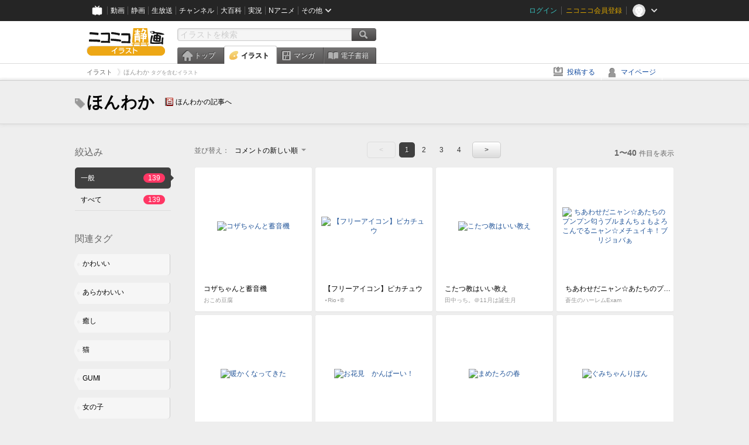

--- FILE ---
content_type: text/html; charset=UTF-8
request_url: https://ext.seiga.nicovideo.jp/tag/%E3%81%BB%E3%82%93%E3%82%8F%E3%81%8B
body_size: 7456
content:
<!DOCTYPE html>
<!--[if IE 7 ]>    <html lang="ja" class="ie7 ielte8 ielte9"> <![endif]-->
<!--[if IE 8 ]>    <html lang="ja" class="ie8 ielte8 ielte9"> <![endif]-->
<!--[if IE 9 ]>    <html lang="ja" class="ie9 ielte9"> <![endif]-->
<!--[if lt IE 9]>  <script src="/js/lib/html5shiv.js"></script> <![endif]-->
<!--[if !(IE)]><!--> <html lang="ja" xmlns:og="http://ogp.me/ns#" xmlns:mixi="http://mixi-platform.com/ns#"> <!--<![endif]-->

<head>
<meta http-equiv="X-UA-Compatible" content="IE=Edge,chrome=1"/>
<meta http-equiv="Content-Type" content="text/html; charset=utf-8">
<meta http-equiv="Content-Script-Type" content="text/javascript">
<meta http-equiv="Content-Style-Type" content="text/css">
<meta name="description" content="「ほんわか」のイラストを&quot;ニコニコ静画&quot;で検索！">
<meta name="copyright" content="&copy; DWANGO Co., Ltd.">
<meta name="keywords" content="ほんわか,イラスト,画像,ニコニコ">
<meta name="google-site-verification" content="X1ARxKsFZK8gXr39X1KnF8tzHbcCj5lVZ-jQB0VwS-I" />
<meta name="mixi-check-robots" content="noimage" />
<title>ほんわか - ニコニコ静画 (イラスト)</title>
<link rel="start" href="https://seiga.nicovideo.jp/tag/%E3%81%BB%E3%82%93%E3%82%8F%E3%81%8B" />
<link rel="next" href="https://seiga.nicovideo.jp/tag/%E3%81%BB%E3%82%93%E3%82%8F%E3%81%8B?page=2" />
<link rel="shortcut icon" href="/favicon.ico">
<link rel="stylesheet" type="text/css" href="/css/common/common_l.css?gfuk3e">
<!--[if IE 7]>
<link rel="stylesheet" type="text/css" href="/css/manga/ie7.css">
<![endif]-->
<script src="/js/common.min.js?q0xrj7" type="text/javascript"></script>
<script src="/js/illust/common.min.js?jpmmug" type="text/javascript"></script>
<script src="/js/illust/list.min.js?jwixbo" type="text/javascript"></script>
<!-- Google Tag Manager -->
<script type="text/javascript">
(function(win) {
var window = win;
var userId = "";
var loginStatus = "not_login";
var memberStatus = null;
var data = {};
data.user = {
user_id: parseInt(userId, 10) || null,
login_status: loginStatus,
member_status: memberStatus
};
window.NicoGoogleTagManagerDataLayer = [];
window.NicoGoogleTagManagerDataLayer.push(data);
})(window);
</script>
<script>(function(w,d,s,l,i){w[l]=w[l]||[];w[l].push({'gtm.start':
new Date().getTime(),event:'gtm.js'});var f=d.getElementsByTagName(s)[0],
j=d.createElement(s),dl=l!='dataLayer'?'&l='+l:'';j.async=true;j.src=
'https://www.googletagmanager.com/gtm.js?id='+i+dl;f.parentNode.insertBefore(j,f);
})(window,document,'script','NicoGoogleTagManagerDataLayer','GTM-KXT7G5G');</script>
<!-- End Google Tag Manager -->    
<link rel="stylesheet" type="text/css" href="/css/illust/all_l.css?babgzv">
<script src="https://res.ads.nicovideo.jp/assets/js/ads2.js?ref=seiga" type="text/javascript"></script>
<link rel="stylesheet" type="text/css" href="/css/dist/app.min.css?p5xzmh">
<script type="text/javascript" src="/js/dist/app.bundle.js?r8dm5h"></script>
</head>

<body>
<div id="CommonHeader"></div>
<style>
#CommonHeader {
position: relative;
width: 100%;
min-height: 36px;
z-index: 100000;
margin: 0;
padding: 0;
background-color: #252525;
}
</style>
<script>
(function() {
var commonHeaderParams = {"frontendId":56,"site":"seiga","user":{"isLogin":false},"customization":{"size":{"maxWidth":"984px"},"helpLink":{"href":"https:\/\/qa.nicovideo.jp\/category\/show\/402"},"logoutNextUrl":"\/tag\/%E3%81%BB%E3%82%93%E3%82%8F%E3%81%8B","nextUrl":"\/tag\/%E3%81%BB%E3%82%93%E3%82%8F%E3%81%8B","mypageUrl":"\/my\/","userPanelServiceLinksLabel":"\u30cb\u30b3\u30cb\u30b3\u9759\u753b\u30e1\u30cb\u30e5\u30fc","userPanelLinks":[{"href":"\/my\/clip","label":"\u30af\u30ea\u30c3\u30d7\u3057\u305f\u30a4\u30e9\u30b9\u30c8"},{"href":"\/my\/personalize","label":"\u30a4\u30e9\u30b9\u30c8\u5b9a\u70b9\u89b3\u6e2c"},{"href":"\/my\/image","label":"\u6295\u7a3f\u30a4\u30e9\u30b9\u30c8"},{"href":"\/illust\/ranking\/","label":"\u30a4\u30e9\u30b9\u30c8\u30e9\u30f3\u30ad\u30f3\u30b0"},{"href":"\/manga\/my\/favorite","label":"\u304a\u6c17\u306b\u5165\u308a\u6f2b\u753b"},{"href":"\/manga\/create","label":"\u6295\u7a3f\u30de\u30f3\u30ac"},{"href":"\/manga\/my\/bought","label":"\u8cfc\u5165\u3057\u305f\u30de\u30f3\u30ac"},{"href":"\/manga\/ranking\/","label":"\u30de\u30f3\u30ac\u30e9\u30f3\u30ad\u30f3\u30b0"},{"href":"https:\/\/user.nicoebook.jp\/app\/n3\/my\/books","label":"\u8cfc\u5165\u3057\u305f\u66f8\u7c4d"}]}};
var commonHeaderCustomParams =  { customization: { userPanelServiceLinksLabel: 'イラストメニュー', userPanelLinks: [ { href: '/illust/ranking/', label: 'ランキング' }, { href: '/my/clip', label: 'クリップ' }, { href: '/my/personalize', label: '定点観測' }, { href: '/my/image', label: '投稿イラスト' } ] } } ;
if (commonHeaderCustomParams.customization) {
keys = ['userPanelLinks', 'userPanelServiceLinksLabel'];
keys.forEach(function(key) {
if (commonHeaderCustomParams.customization.hasOwnProperty(key)) {
commonHeaderParams.customization[key] = commonHeaderCustomParams.customization[key];
}
});
}
window.onCommonHeaderReady = function(commonHeader) {
window.commonHeader = commonHeader;
commonHeader.mount('#CommonHeader', commonHeaderParams);
commonHeader.on('commonHeader:fixedDisabledChanged', function(params) {
onChangeHeaderFixed(params.isFixedDisabled);
});
onChangeHeaderFixed(commonHeader.isFixedDisabled);
function onChangeHeaderFixed(isFixedDisabled) {
var bodyElement = document.querySelector('body');
if (bodyElement) {
isFixedDisabled ?
bodyElement.classList.add('nofix') : bodyElement.classList.remove('nofix');
}
}
};
})();
</script>
<script type="text/javascript" src="https://common-header.nimg.jp/3.1.4/pc/CommonHeaderLoader.min.js"></script>  <div id="wrapper">
<div id="header_block">
<div>
<div id="header" class="header_mode">
<div id="header_cnt" class="cfix">
<div id="logo" class="mt10">
<h1>
<a href="/illust/?track=home" >
<img src="/img/common/logo_illust.png" alt="ニコニコ静画&nbsp;イラスト">
</a>
</h1>
</div>
<div id="sg_menu_search">
<div id="sg_search_box">
<form id="head_search_form" action="search" method="get">
<input type="text" name="q" id="bar_search" placeholder="イラストを検索" class="search_form_text header_left edited" maxlength="510">
<input id="search_button" type="image" src="/img/common/header/btn_search.png" alt="検索">
</form>
</div>
</div>
<script type="text/javascript">
(function($,window,searchTarget){
$(function(){
search.init("search", searchTarget);
});
})
(jQuery,window,"illust");
</script>
<div id="ad_468_60">
<div id="ads_pc_seiga_header"></div>
</div>        <div id="sg_global_navi" class="cfix">
<ul id="sg_global_navi_main" data-active="illust">
<li><a class="sg_navi_top" href="/?track=global_navi_top">トップ</a></li>
<li><a class="sg_navi_illust" href="/illust/?track=global_navi_illust">イラスト</a></li>
<li><a class="sg_navi_manga" href="https://manga.nicovideo.jp//?track=global_navi_illust">マンガ</a></li>
<li><a class="sg_navi_book" href="https://bookwalker.jp/?adpcnt=2nFklU4o">電子書籍</a></li>
</ul>
<script>
(function($){
var active = $("#sg_global_navi_main").data("active");
if (active == 'shunga') {
active = 'illust';
} else if (active == 'my') {
active = 'top';
}
$("#sg_global_navi_main").find("li .sg_navi_"+active).addClass("active");
})
(jQuery)
</script>
</div>
</div>
<div class="sg_global_bar cfix">
<ul class="sg_pankuzu">
<li itemscope itemtype="http://data-vocabulary.org/Breadcrumb"><a href="/illust/" itemprop="url"><span itemprop="title">イラスト</span></a></li>
<li class="active" itemscope itemtype="http://data-vocabulary.org/Breadcrumb"><span itemprop="title">ほんわか<span class="pankuzu_suffix">&nbsp;タグを含むイラスト</span></span></li>
</ul>
<ul id="sg_global_navi_sub">
<li><a class="sg_navi_create" href="/illust/create?track=global_navi_top">投稿する</a></li>
<li><a class="sg_navi_my" rel="nofollow" href="/my/?track=global_navi_top">マイページ</a></li>
</ul>
</div>
</div>
</div>    </div>

<section class="list_head_bar"
id="ko_tagwatch"
data-id=""
data-query="ほんわか"
data-is_active="false">
<div class="inner">
<h1><span class="icon_tag_big"></span>ほんわか</h1>
<ul class="list_header_nav">
<li class="nico_article"><span class="icon_dic"></span><a href="http://dic.nicovideo.jp/a/%E3%81%BB%E3%82%93%E3%82%8F%E3%81%8B" target="_blank">ほんわかの記事へ</a></li>
</ul>
</div>
</section>
<section class="list_head_bar_min"
id="ko_tagwatch_min"
data-id=""
data-query="ほんわか"
data-is_active="false">
<div class="inner">
<h1><span class="icon_tag_big"></span>ほんわか</h1>
<ul class="list_header_nav">
<li class="nico_article"><span class="icon_dic"></span><a href="http://dic.nicovideo.jp/a/%E3%81%BB%E3%82%93%E3%82%8F%E3%81%8B" target="_blank">ほんわかの記事へ</a></li>
</ul>
</div>
</section>


<!-- #content -->
<div id="content" class="list" data-view_mode="tag_search">

  <!-- #side -->
  <div id="side">
    <section class="refine">
      <h2>絞込み</h2>
      <ul class="refine_list">
        
  
  
<li>
  <a href="/tag/%E3%81%BB%E3%82%93%E3%82%8F%E3%81%8B" class="selected">
    <span class="target_name">一般</span>
    <span class="count ">139</span>
  </a>
</li>
        
  
        
<li>
  <a href="/tag/%E3%81%BB%E3%82%93%E3%82%8F%E3%81%8B?target=illust_all" class="">
    <span class="target_name">すべて</span>
    <span class="count ">139</span>
  </a>
</li>
      </ul>
    </section>

          <section class="relation_tags">
        <h2>関連タグ</h2>
        <ul class="relation_tag_list">
                      <li class="tag_large"><a href="/tag/%E3%81%8B%E3%82%8F%E3%81%84%E3%81%84"><span class="tag_txt">かわいい</span><span class="thum"><img src="https://lohas.nicoseiga.jp//thumb/5865941cz?" alt=""></span></a></li>
                      <li class="tag_large"><a href="/tag/%E3%81%82%E3%82%89%E3%81%8B%E3%82%8F%E3%81%84%E3%81%84"><span class="tag_txt">あらかわいい</span><span class="thum"><img src="https://lohas.nicoseiga.jp//thumb/2201727cz?" alt=""></span></a></li>
                      <li class="tag_large"><a href="/tag/%E7%99%92%E3%81%97"><span class="tag_txt">癒し</span><span class="thum"><img src="https://lohas.nicoseiga.jp//thumb/4625292cz?" alt=""></span></a></li>
                      <li class="tag_large"><a href="/tag/%E7%8C%AB"><span class="tag_txt">猫</span><span class="thum"><img src="https://lohas.nicoseiga.jp//thumb/693795cz?" alt=""></span></a></li>
                      <li class="tag_large"><a href="/tag/GUMI"><span class="tag_txt">GUMI</span><span class="thum"><img src="https://lohas.nicoseiga.jp//thumb/1221196cz?" alt=""></span></a></li>
                      <li class="tag_large"><a href="/tag/%E5%A5%B3%E3%81%AE%E5%AD%90"><span class="tag_txt">女の子</span><span class="thum"><img src="https://lohas.nicoseiga.jp//thumb/5059264cz?" alt=""></span></a></li>
                      <li class="tag_large"><a href="/tag/%E3%81%BB%E3%81%A3%E3%81%93%E3%82%8A"><span class="tag_txt">ほっこり</span><span class="thum"><img src="https://lohas.nicoseiga.jp//thumb/1661057cz?" alt=""></span></a></li>
                  </ul>
      </section>

        <aside id="ads_pc_seiga_aside" class="ad" data-ads_scroll_following="true" style="z-index: -1;"></aside>
  </div>
  <!-- //#side -->

  <!-- #main -->
  <div id="main">

    
          <!-- .controll -->
      <div class="controll">
        <div class="sort"> 並び替え：
          <div class="sort_form">
            <div class="dummy"><span>コメントの新しい順</span></div>
            <select class="reload_onchange" basepath="/tag/%E3%81%BB%E3%82%93%E3%82%8F%E3%81%8B" queries=""><option value="image_created">投稿の新しい順</option><option value="image_created_a">投稿の古い順</option><option value="comment_created" selected="selected">コメントの新しい順</option><option value="comment_created_a">コメントの古い順</option><option value="clip_created">クリップ追加が新しい順</option><option value="clip_created_a">クリップ追加が古い順</option><option value="image_view">閲覧数の多い順</option><option value="image_view_a">閲覧数の少ない順</option><option value="comment_count">コメントの多い順</option><option value="comment_count_a">コメントの少ない順</option><option value="clip_count">クリップの多い順</option><option value="clip_count_a">クリップの少ない順</option></select>
          </div>
        </div>
        <ul class="pager">
      <li class="prev disabled">&lt;</li>
  
            <li class="current_index">1</li>
                <li> <a href="/tag/%E3%81%BB%E3%82%93%E3%82%8F%E3%81%8B?page=2"> 2 </a> </li>
                <li> <a href="/tag/%E3%81%BB%E3%82%93%E3%82%8F%E3%81%8B?page=3"> 3 </a> </li>
                <li> <a href="/tag/%E3%81%BB%E3%82%93%E3%82%8F%E3%81%8B?page=4"> 4 </a> </li>
      
      <li class="next"> <a href="/tag/%E3%81%BB%E3%82%93%E3%82%8F%E3%81%8B?page=2" rel="next"> &gt; </a> </li>
  </ul>        <p class="page_count"><strong>1〜40</strong>件目を表示</p>
      </div>
      <!-- //.controll -->

      <!-- .illust_list -->
      <div class="illust_list">
        <ul class="item_list autopagerize_page_element">
                      <li class="list_item list_no_trim2"><a href="/seiga/im11662849"> <span class="thum"><img src="https://lohas.nicoseiga.jp//thumb/11662849uz?1756384260" alt="コザちゃんと蓄音機"></span>
  <ul class="illust_info">
    <li class="title">コザちゃんと蓄音機</li>
                  <li class="user">おこめ豆腐</li>
            </ul>
  <ul class="illust_count">
    <li class="view"><span class="icon_view"></span>42</li>
    <li class="comment"><span class="icon_comment"></span>2</li>
    <li class="clip"><span class="icon_clip"></span>2</li>
  </ul>
</a></li>                      <li class="list_item list_no_trim2"><a href="/seiga/im7763466"> <span class="thum"><img src="https://lohas.nicoseiga.jp//thumb/7763466uz?1514626629" alt="【フリーアイコン】ピカチュウ"></span>
  <ul class="illust_info">
    <li class="title">【フリーアイコン】ピカチュウ</li>
                  <li class="user">⋆Rio⋆®️</li>
            </ul>
  <ul class="illust_count">
    <li class="view"><span class="icon_view"></span>8802</li>
    <li class="comment"><span class="icon_comment"></span>60</li>
    <li class="clip"><span class="icon_clip"></span>21</li>
  </ul>
</a></li>                      <li class="list_item list_no_trim2"><a href="/seiga/im11520443"> <span class="thum"><img src="https://lohas.nicoseiga.jp//thumb/11520443uz?1732041968" alt="こたつ教はいい教え"></span>
  <ul class="illust_info">
    <li class="title">こたつ教はいい教え</li>
                  <li class="user">田中っち。＠11月は誕生月</li>
            </ul>
  <ul class="illust_count">
    <li class="view"><span class="icon_view"></span>43</li>
    <li class="comment"><span class="icon_comment"></span>3</li>
    <li class="clip"><span class="icon_clip"></span>2</li>
  </ul>
</a></li>                      <li class="list_item list_no_trim2"><a href="/seiga/im11426237"> <span class="thum"><img src="https://lohas.nicoseiga.jp//thumb/11426237uz?1714884838" alt="ちあわせだニャン☆あたちのプンプン匂うブルまんちょもよろこんでるニャン☆メチュイキ！ブリジョバぁ"></span>
  <ul class="illust_info">
    <li class="title">ちあわせだニャン☆あたちのプンプン匂うブルまんちょもよろこんでるニャン☆メチュイキ！ブリジョバぁ</li>
                  <li class="user">蒼生のハーレムExam</li>
            </ul>
  <ul class="illust_count">
    <li class="view"><span class="icon_view"></span>261</li>
    <li class="comment"><span class="icon_comment"></span>1</li>
    <li class="clip"><span class="icon_clip"></span>1</li>
  </ul>
</a></li>                      <li class="list_item list_no_trim2"><a href="/seiga/im11416247"> <span class="thum"><img src="https://lohas.nicoseiga.jp//thumb/11416247uz?1713611344" alt="暖かくなってきた"></span>
  <ul class="illust_info">
    <li class="title">暖かくなってきた</li>
                  <li class="user">おこめ豆腐</li>
            </ul>
  <ul class="illust_count">
    <li class="view"><span class="icon_view"></span>129</li>
    <li class="comment"><span class="icon_comment"></span>1</li>
    <li class="clip"><span class="icon_clip"></span>0</li>
  </ul>
</a></li>                      <li class="list_item list_no_trim2"><a href="/seiga/im11390417"> <span class="thum"><img src="https://lohas.nicoseiga.jp//thumb/11390417uz?1713177919" alt="お花見　かんぱーい！"></span>
  <ul class="illust_info">
    <li class="title">お花見　かんぱーい！</li>
                  <li class="user">田中っち。＠11月は誕生月</li>
            </ul>
  <ul class="illust_count">
    <li class="view"><span class="icon_view"></span>468</li>
    <li class="comment"><span class="icon_comment"></span>31</li>
    <li class="clip"><span class="icon_clip"></span>7</li>
  </ul>
</a></li>                      <li class="list_item list_no_trim2"><a href="/seiga/im11389475"> <span class="thum"><img src="https://lohas.nicoseiga.jp//thumb/11389475uz?1711020789" alt="まめたろの春"></span>
  <ul class="illust_info">
    <li class="title">まめたろの春</li>
                  <li class="user">まめちゃん。</li>
            </ul>
  <ul class="illust_count">
    <li class="view"><span class="icon_view"></span>1539</li>
    <li class="comment"><span class="icon_comment"></span>60</li>
    <li class="clip"><span class="icon_clip"></span>23</li>
  </ul>
</a></li>                      <li class="list_item list_no_trim2"><a href="/seiga/im1442051"> <span class="thum"><img src="https://lohas.nicoseiga.jp//thumb/1442051uz?" alt="ぐみちゃんりぼん"></span>
  <ul class="illust_info">
    <li class="title">ぐみちゃんりぼん</li>
                  <li class="user">のう</li>
            </ul>
  <ul class="illust_count">
    <li class="view"><span class="icon_view"></span>28838</li>
    <li class="comment"><span class="icon_comment"></span>320</li>
    <li class="clip"><span class="icon_clip"></span>1332</li>
  </ul>
</a></li>                      <li class="list_item list_no_trim2"><a href="/seiga/im2176357"> <span class="thum"><img src="https://lohas.nicoseiga.jp//thumb/2176357uz?" alt="GUMI誕パズル"></span>
  <ul class="illust_info">
    <li class="title">GUMI誕パズル</li>
                  <li class="user">ままま</li>
            </ul>
  <ul class="illust_count">
    <li class="view"><span class="icon_view"></span>26219</li>
    <li class="comment"><span class="icon_comment"></span>46</li>
    <li class="clip"><span class="icon_clip"></span>877</li>
  </ul>
</a></li>                      <li class="list_item list_no_trim2"><a href="/seiga/im703469"> <span class="thum"><img src="https://lohas.nicoseiga.jp//thumb/703469uz?" alt="じっちゃん大好き！"></span>
  <ul class="illust_info">
    <li class="title">じっちゃん大好き！</li>
                  <li class="user">梅酒</li>
            </ul>
  <ul class="illust_count">
    <li class="view"><span class="icon_view"></span>2383</li>
    <li class="comment"><span class="icon_comment"></span>14</li>
    <li class="clip"><span class="icon_clip"></span>59</li>
  </ul>
</a></li>                      <li class="list_item list_no_trim2"><a href="/seiga/im10831190"> <span class="thum"><img src="https://lohas.nicoseiga.jp//thumb/10831190uz?1634298656" alt="ほっぺすりすり"></span>
  <ul class="illust_info">
    <li class="title">ほっぺすりすり</li>
                  <li class="user">ラクルドゥ《Racledu》</li>
            </ul>
  <ul class="illust_count">
    <li class="view"><span class="icon_view"></span>140</li>
    <li class="comment"><span class="icon_comment"></span>0</li>
    <li class="clip"><span class="icon_clip"></span>0</li>
  </ul>
</a></li>                      <li class="list_item list_no_trim2"><a href="/seiga/im8648801"> <span class="thum"><img src="https://lohas.nicoseiga.jp//thumb/8648801uz?1540891021" alt="「のーんびりしようねー、かばんちゃん！」"></span>
  <ul class="illust_info">
    <li class="title">「のーんびりしようねー、かばんちゃん！」</li>
                  <li class="user">すち・ルチタン</li>
            </ul>
  <ul class="illust_count">
    <li class="view"><span class="icon_view"></span>5740</li>
    <li class="comment"><span class="icon_comment"></span>163</li>
    <li class="clip"><span class="icon_clip"></span>28</li>
  </ul>
</a></li>                      <li class="list_item list_no_trim2"><a href="/seiga/im3326200"> <span class="thum"><img src="https://lohas.nicoseiga.jp//thumb/3326200uz?" alt="ぞうぐるみ"></span>
  <ul class="illust_info">
    <li class="title">ぞうぐるみ</li>
                  <li class="user">*たま*</li>
            </ul>
  <ul class="illust_count">
    <li class="view"><span class="icon_view"></span>6963</li>
    <li class="comment"><span class="icon_comment"></span>89</li>
    <li class="clip"><span class="icon_clip"></span>132</li>
  </ul>
</a></li>                      <li class="list_item list_no_trim2"><a href="/seiga/im7941501"> <span class="thum"><img src="https://lohas.nicoseiga.jp//thumb/7941501uz?1520549126" alt="ナイトバード"></span>
  <ul class="illust_info">
    <li class="title">ナイトバード</li>
                  <li class="user">千草もちくさ</li>
            </ul>
  <ul class="illust_count">
    <li class="view"><span class="icon_view"></span>1467</li>
    <li class="comment"><span class="icon_comment"></span>11</li>
    <li class="clip"><span class="icon_clip"></span>23</li>
  </ul>
</a></li>                      <li class="list_item list_no_trim2"><a href="/seiga/im1606029"> <span class="thum"><img src="https://lohas.nicoseiga.jp//thumb/1606029uz?" alt="ハッピーシンセサイザ"></span>
  <ul class="illust_info">
    <li class="title">ハッピーシンセサイザ</li>
                  <li class="user">ゆーちょ</li>
            </ul>
  <ul class="illust_count">
    <li class="view"><span class="icon_view"></span>15102</li>
    <li class="comment"><span class="icon_comment"></span>143</li>
    <li class="clip"><span class="icon_clip"></span>864</li>
  </ul>
</a></li>                      <li class="list_item list_no_trim2"><a href="/seiga/im6177729"> <span class="thum"><img src="https://lohas.nicoseiga.jp//thumb/6177729uz?1476451352" alt=""></span>
  <ul class="illust_info">
    <li class="title">(無題)</li>
                  <li class="user">へもぐろびんA1C</li>
            </ul>
  <ul class="illust_count">
    <li class="view"><span class="icon_view"></span>4334</li>
    <li class="comment"><span class="icon_comment"></span>10</li>
    <li class="clip"><span class="icon_clip"></span>72</li>
  </ul>
</a></li>                      <li class="list_item list_no_trim2"><a href="/seiga/im4408653"> <span class="thum"><img src="https://lohas.nicoseiga.jp//thumb/4408653uz?" alt="学生服"></span>
  <ul class="illust_info">
    <li class="title">学生服</li>
                  <li class="user">まかかび＆ロボット勇者β版</li>
            </ul>
  <ul class="illust_count">
    <li class="view"><span class="icon_view"></span>240</li>
    <li class="comment"><span class="icon_comment"></span>1</li>
    <li class="clip"><span class="icon_clip"></span>1</li>
  </ul>
</a></li>                      <li class="list_item list_no_trim2"><a href="/seiga/im5599436"> <span class="thum"><img src="https://lohas.nicoseiga.jp//thumb/5599436uz?" alt="Not Manju…"></span>
  <ul class="illust_info">
    <li class="title">Not Manju…</li>
                  <li class="user">fromage</li>
            </ul>
  <ul class="illust_count">
    <li class="view"><span class="icon_view"></span>1780</li>
    <li class="comment"><span class="icon_comment"></span>15</li>
    <li class="clip"><span class="icon_clip"></span>24</li>
  </ul>
</a></li>                      <li class="list_item list_no_trim2"><a href="/seiga/im6836921"> <span class="thum"><img src="https://lohas.nicoseiga.jp//thumb/6836921uz?1498820169" alt="上海とほんわか遊ぶアリス"></span>
  <ul class="illust_info">
    <li class="title">上海とほんわか遊ぶアリス</li>
                  <li class="user">みかぱー</li>
            </ul>
  <ul class="illust_count">
    <li class="view"><span class="icon_view"></span>220</li>
    <li class="comment"><span class="icon_comment"></span>1</li>
    <li class="clip"><span class="icon_clip"></span>0</li>
  </ul>
</a></li>                      <li class="list_item list_no_trim2"><a href="/seiga/im5154730"> <span class="thum"><img src="https://lohas.nicoseiga.jp//thumb/5154730uz?" alt="２人で一緒に食べようじゃ――"></span>
  <ul class="illust_info">
    <li class="title">２人で一緒に食べようじゃ――</li>
                  <li class="user">ゆくめで</li>
            </ul>
  <ul class="illust_count">
    <li class="view"><span class="icon_view"></span>7989</li>
    <li class="comment"><span class="icon_comment"></span>17</li>
    <li class="clip"><span class="icon_clip"></span>22</li>
  </ul>
</a></li>                      <li class="list_item list_no_trim2"><a href="/seiga/im6065747"> <span class="thum"><img src="https://lohas.nicoseiga.jp//thumb/6065747uz?" alt="愛宕さんが本当にバランスが良い体かどうか"></span>
  <ul class="illust_info">
    <li class="title">愛宕さんが本当にバランスが良い体かどうか</li>
                  <li class="user">RizzL</li>
            </ul>
  <ul class="illust_count">
    <li class="view"><span class="icon_view"></span>79223</li>
    <li class="comment"><span class="icon_comment"></span>149</li>
    <li class="clip"><span class="icon_clip"></span>946</li>
  </ul>
</a></li>                      <li class="list_item list_no_trim2"><a href="/seiga/im2324233"> <span class="thum"><img src="https://lohas.nicoseiga.jp//thumb/2324233uz?" alt="マリーちゃん"></span>
  <ul class="illust_info">
    <li class="title">マリーちゃん</li>
                  <li class="user">くっぱ</li>
            </ul>
  <ul class="illust_count">
    <li class="view"><span class="icon_view"></span>5001</li>
    <li class="comment"><span class="icon_comment"></span>45</li>
    <li class="clip"><span class="icon_clip"></span>202</li>
  </ul>
</a></li>                      <li class="list_item list_no_trim2"><a href="/seiga/im4564338"> <span class="thum"><img src="https://lohas.nicoseiga.jp//thumb/4564338uz?" alt="開"></span>
  <ul class="illust_info">
    <li class="title">開</li>
                  <li class="user">現(うつつ)</li>
            </ul>
  <ul class="illust_count">
    <li class="view"><span class="icon_view"></span>528</li>
    <li class="comment"><span class="icon_comment"></span>11</li>
    <li class="clip"><span class="icon_clip"></span>3</li>
  </ul>
</a></li>                      <li class="list_item list_no_trim2"><a href="/seiga/im4951125"> <span class="thum"><img src="https://lohas.nicoseiga.jp//thumb/4951125uz?" alt="ツキノ"></span>
  <ul class="illust_info">
    <li class="title">ツキノ</li>
                  <li class="user">、きさ</li>
            </ul>
  <ul class="illust_count">
    <li class="view"><span class="icon_view"></span>8784</li>
    <li class="comment"><span class="icon_comment"></span>14</li>
    <li class="clip"><span class="icon_clip"></span>126</li>
  </ul>
</a></li>                      <li class="list_item list_no_trim2"><a href="/seiga/im2838867"> <span class="thum"><img src="https://lohas.nicoseiga.jp//thumb/2838867uz?" alt="がんばってね。"></span>
  <ul class="illust_info">
    <li class="title">がんばってね。</li>
                  <li class="user">針無シ</li>
            </ul>
  <ul class="illust_count">
    <li class="view"><span class="icon_view"></span>21950</li>
    <li class="comment"><span class="icon_comment"></span>20</li>
    <li class="clip"><span class="icon_clip"></span>303</li>
  </ul>
</a></li>                      <li class="list_item list_no_trim2"><a href="/seiga/im1425591"> <span class="thum"><img src="https://lohas.nicoseiga.jp//thumb/1425591uz?" alt="ほんわか"></span>
  <ul class="illust_info">
    <li class="title">ほんわか</li>
                  <li class="user">したのの</li>
            </ul>
  <ul class="illust_count">
    <li class="view"><span class="icon_view"></span>3668</li>
    <li class="comment"><span class="icon_comment"></span>31</li>
    <li class="clip"><span class="icon_clip"></span>110</li>
  </ul>
</a></li>                      <li class="list_item list_no_trim2"><a href="/seiga/im3432037"> <span class="thum"><img src="https://lohas.nicoseiga.jp//thumb/3432037uz?" alt="ゆうリグ"></span>
  <ul class="illust_info">
    <li class="title">ゆうリグ</li>
                  <li class="user">senmitu3/1000</li>
            </ul>
  <ul class="illust_count">
    <li class="view"><span class="icon_view"></span>75257</li>
    <li class="comment"><span class="icon_comment"></span>239</li>
    <li class="clip"><span class="icon_clip"></span>1089</li>
  </ul>
</a></li>                      <li class="list_item list_no_trim2"><a href="/seiga/im2612694"> <span class="thum"><img src="https://lohas.nicoseiga.jp//thumb/2612694uz?" alt="ぐるぐる"></span>
  <ul class="illust_info">
    <li class="title">ぐるぐる</li>
                  <li class="user">9enS2000</li>
            </ul>
  <ul class="illust_count">
    <li class="view"><span class="icon_view"></span>52963</li>
    <li class="comment"><span class="icon_comment"></span>230</li>
    <li class="clip"><span class="icon_clip"></span>1159</li>
  </ul>
</a></li>                      <li class="list_item list_no_trim2"><a href="/seiga/im5633517"> <span class="thum"><img src="https://lohas.nicoseiga.jp//thumb/5633517uz?" alt="ほんわかウサギ"></span>
  <ul class="illust_info">
    <li class="title">ほんわかウサギ</li>
                  <li class="user">トモヒロ配信チャンネル</li>
            </ul>
  <ul class="illust_count">
    <li class="view"><span class="icon_view"></span>167</li>
    <li class="comment"><span class="icon_comment"></span>2</li>
    <li class="clip"><span class="icon_clip"></span>0</li>
  </ul>
</a></li>                      <li class="list_item list_no_trim2"><a href="/seiga/im4072216"> <span class="thum"><img src="https://lohas.nicoseiga.jp//thumb/4072216uz?" alt="ぷちます！"></span>
  <ul class="illust_info">
    <li class="title">ぷちます！</li>
                  <li class="user">mana</li>
            </ul>
  <ul class="illust_count">
    <li class="view"><span class="icon_view"></span>302</li>
    <li class="comment"><span class="icon_comment"></span>2</li>
    <li class="clip"><span class="icon_clip"></span>0</li>
  </ul>
</a></li>                      <li class="list_item list_no_trim2"><a href="/seiga/im2803750"> <span class="thum"><img src="https://lohas.nicoseiga.jp//thumb/2803750uz?" alt="ほんわかちーな"></span>
  <ul class="illust_info">
    <li class="title">ほんわかちーな</li>
                  <li class="user">ブルベリフラン</li>
            </ul>
  <ul class="illust_count">
    <li class="view"><span class="icon_view"></span>147</li>
    <li class="comment"><span class="icon_comment"></span>2</li>
    <li class="clip"><span class="icon_clip"></span>1</li>
  </ul>
</a></li>                      <li class="list_item list_no_trim2"><a href="/seiga/im2388040"> <span class="thum"><img src="https://lohas.nicoseiga.jp//thumb/2388040uz?" alt="初めてのお絵かき"></span>
  <ul class="illust_info">
    <li class="title">初めてのお絵かき</li>
                  <li class="user">優依</li>
            </ul>
  <ul class="illust_count">
    <li class="view"><span class="icon_view"></span>136</li>
    <li class="comment"><span class="icon_comment"></span>2</li>
    <li class="clip"><span class="icon_clip"></span>2</li>
  </ul>
</a></li>                      <li class="list_item list_no_trim2"><a href="/seiga/im2630643"> <span class="thum"><img src="https://lohas.nicoseiga.jp//thumb/2630643uz?" alt="放課後ストライド"></span>
  <ul class="illust_info">
    <li class="title">放課後ストライド</li>
                  <li class="user">ゆーちょ</li>
            </ul>
  <ul class="illust_count">
    <li class="view"><span class="icon_view"></span>7011</li>
    <li class="comment"><span class="icon_comment"></span>54</li>
    <li class="clip"><span class="icon_clip"></span>240</li>
  </ul>
</a></li>                      <li class="list_item list_no_trim2"><a href="/seiga/im5513063"> <span class="thum"><img src="https://lohas.nicoseiga.jp//thumb/5513063uz?" alt="日向と研磨"></span>
  <ul class="illust_info">
    <li class="title">日向と研磨</li>
                  <li class="user">ゆーのん</li>
            </ul>
  <ul class="illust_count">
    <li class="view"><span class="icon_view"></span>439</li>
    <li class="comment"><span class="icon_comment"></span>1</li>
    <li class="clip"><span class="icon_clip"></span>0</li>
  </ul>
</a></li>                      <li class="list_item list_no_trim2"><a href="/seiga/im2563533"> <span class="thum"><img src="https://lohas.nicoseiga.jp//thumb/2563533uz?" alt="♢♦Alice♦♢"></span>
  <ul class="illust_info">
    <li class="title">♢♦Alice♦♢</li>
                  <li class="user">ゆーちょ</li>
            </ul>
  <ul class="illust_count">
    <li class="view"><span class="icon_view"></span>6461</li>
    <li class="comment"><span class="icon_comment"></span>14</li>
    <li class="clip"><span class="icon_clip"></span>237</li>
  </ul>
</a></li>                      <li class="list_item list_no_trim2"><a href="/seiga/im5358444"> <span class="thum"><img src="https://lohas.nicoseiga.jp//thumb/5358444uz?" alt="金剛を困らせたい！"></span>
  <ul class="illust_info">
    <li class="title">金剛を困らせたい！</li>
                  <li class="user">きりや</li>
            </ul>
  <ul class="illust_count">
    <li class="view"><span class="icon_view"></span>641</li>
    <li class="comment"><span class="icon_comment"></span>2</li>
    <li class="clip"><span class="icon_clip"></span>4</li>
  </ul>
</a></li>                      <li class="list_item list_no_trim2"><a href="/seiga/im4018745"> <span class="thum"><img src="https://lohas.nicoseiga.jp//thumb/4018745uz?" alt="八卦炉の修理"></span>
  <ul class="illust_info">
    <li class="title">八卦炉の修理</li>
                  <li class="user">千草もちくさ</li>
            </ul>
  <ul class="illust_count">
    <li class="view"><span class="icon_view"></span>1895</li>
    <li class="comment"><span class="icon_comment"></span>6</li>
    <li class="clip"><span class="icon_clip"></span>22</li>
  </ul>
</a></li>                      <li class="list_item list_no_trim2"><a href="/seiga/im1110601"> <span class="thum"><img src="https://lohas.nicoseiga.jp//thumb/1110601uz?" alt="コアラ"></span>
  <ul class="illust_info">
    <li class="title">コアラ</li>
                  <li class="user">*たま*</li>
            </ul>
  <ul class="illust_count">
    <li class="view"><span class="icon_view"></span>6199</li>
    <li class="comment"><span class="icon_comment"></span>30</li>
    <li class="clip"><span class="icon_clip"></span>110</li>
  </ul>
</a></li>                      <li class="list_item list_no_trim2"><a href="/seiga/im4958389"> <span class="thum"><img src="https://lohas.nicoseiga.jp//thumb/4958389uz?" alt="それなあに？"></span>
  <ul class="illust_info">
    <li class="title">それなあに？</li>
                  <li class="user">ひなゆめりさ</li>
            </ul>
  <ul class="illust_count">
    <li class="view"><span class="icon_view"></span>288</li>
    <li class="comment"><span class="icon_comment"></span>4</li>
    <li class="clip"><span class="icon_clip"></span>4</li>
  </ul>
</a></li>                      <li class="list_item list_no_trim2"><a href="/seiga/im2617457"> <span class="thum"><img src="https://lohas.nicoseiga.jp//thumb/2617457uz?1358735172" alt="唯たん！"></span>
  <ul class="illust_info">
    <li class="title">唯たん！</li>
                  <li class="user">KёN</li>
            </ul>
  <ul class="illust_count">
    <li class="view"><span class="icon_view"></span>1759</li>
    <li class="comment"><span class="icon_comment"></span>9</li>
    <li class="clip"><span class="icon_clip"></span>29</li>
  </ul>
</a></li>                  </ul>
      </div>
      <!-- //.illust_list -->

      <!-- .controll -->
      <div class="controll">
        <ul class="pager">
      <li class="prev disabled">&lt;</li>
  
            <li class="current_index">1</li>
                <li> <a href="/tag/%E3%81%BB%E3%82%93%E3%82%8F%E3%81%8B?page=2"> 2 </a> </li>
                <li> <a href="/tag/%E3%81%BB%E3%82%93%E3%82%8F%E3%81%8B?page=3"> 3 </a> </li>
                <li> <a href="/tag/%E3%81%BB%E3%82%93%E3%82%8F%E3%81%8B?page=4"> 4 </a> </li>
      
      <li class="next"> <a href="/tag/%E3%81%BB%E3%82%93%E3%82%8F%E3%81%8B?page=2" rel="next"> &gt; </a> </li>
  </ul>      </div>
      <!-- //.controll -->

      <!-- ニコニ広告 -->
            <div id="tag_nicoad">
        <div class="nicoad_related_box nicoad_context">
          <h2>ニコニ広告</h2>
          <iframe class="nicoad_frame" src="https://nicoad.nicovideo.jp/widget/?frameId=62&frontendId=56&mode=contain&limit=4&tags=%E3%83%9B%E3%83%B3%E3%83%AF%E3%82%AB"></iframe>
        </div>
      </div>
          
  </div>
  <!-- //#main -->


<!-- //#pagetop -->
<div id="pagetop" data-target="#content.list">
  <img src="/img/common/new/module/btn_pagetop.png" alt="ページ上部へ" >
</div>
</div>
<!-- //#content -->

<div id="ads_pc_seiga_footer" class="level_ad"></div>

<!--pankuzu-->
<div class="pankuzu">
  <div class="sg_global_bar cfix">
    <ul class="sg_pankuzu">
                      <li itemscope itemtype="http://data-vocabulary.org/Breadcrumb"><a href="/illust/" itemprop="url"><span itemprop="title">イラスト</span></a></li>
                    <li class="active" itemscope itemtype="http://data-vocabulary.org/Breadcrumb"><span itemprop="title">ほんわか<span class="pankuzu_suffix">&nbsp;タグを含むイラスト</span></span></li>
          </ul>
  </div>
</div>
<!-- //.pankuzu-->

<script type="text/javascript">
<!--
  

(function(target, zone_id, offset) {
  zone_id += offset;
  new Ads.Advertisement({ zone: zone_id }).set(target);
})('ads_pc_seiga_header', 512, 0);
// -->
</script>

<script type="text/javascript">
<!--
  

(function(target, zone_id, offset) {
  zone_id += offset;
  new Ads.Advertisement({ zone: zone_id }).set(target);
})('ads_pc_seiga_footer', 513, 0);
// -->
</script>
  
<script type="text/javascript">
<!--
  

(function(target, zone_id, offset) {
  zone_id += offset;
  new Ads.Advertisement({ zone: zone_id }).set(target);
})('ads_pc_seiga_aside', 514, 0);
// -->
</script>

  <!-- #footer -->
  <div id="footer">
    <div class="inner">
      <div id="footer_menu">
        <a href="http://dwango.co.jp/">運営会社</a> ｜
        <a href="/rule">利用規約</a> ｜
        <a href="https://qa.nicovideo.jp/category/show/402">ヘルプ</a> ｜
        <a href="/">トップページ</a>
      </div>
      <address>
      <a href="http://dwango.co.jp">© DWANGO Co., Ltd.</a>
      </address>
    </div>

          <div id="ad_728_90_footer_fixed">
  <div id="ads_footer_fixed" class="ad_728_90_footer_fixed__inner">
    
<script type="text/javascript">
<!--
(function(zone, zone_id) {
  
  new Ads.Advertisement({ zone: zone_id }).set(zone);
  
})('ads_footer_fixed', 1374);
// -->
</script>
  </div>
</div>      </div>

</div>
<!-- // wrapper -->


</body>
</html>

--- FILE ---
content_type: text/css
request_url: https://ext.seiga.nicovideo.jp/css/illust/all_l.css?babgzv
body_size: 25707
content:
@charset "UTF-8";
#content {
  *zoom: 1;
}
#content:before,
#content:after {
  display: table;
  content: "";
}
#content:after {
  clear: both;
}
#content:before,
#content:after {
  display: table;
  content: "";
}
#content:after {
  clear: both;
}
#content.top #main {
  width: 682px;
  float: left;
}
#content.top #side {
  width: 300px;
  float: right;
}
#content.list {
  width: 1024px;
  margin-left: auto;
  margin-right: auto;
}
#content.list #main {
  width: 820px;
  float: right;
}
#content.list #side {
  width: 164px;
  float: left;
}
#content.event #main {
  width: 1024px;
  margin-left: auto;
  margin-right: auto;
}
#content.illust {
  padding: 0;
}
#content.illust #main {
  margin-top: 15px;
}
#content.create {
  padding: 15px 0 40px 0;
}
#content.list.ranking {
  width: 1024px;
  margin-left: auto;
  margin-right: auto;
}
#content.list.ranking #main {
  width: 820px;
  float: right;
  *zoom: 1;
}
#content.list.ranking #main:before,
#content.list.ranking #main:after {
  display: table;
  content: "";
}
#content.list.ranking #main:after {
  clear: both;
}
#content.list.ranking #main:before,
#content.list.ranking #main:after {
  display: table;
  content: "";
}
#content.list.ranking #main:after {
  clear: both;
}
#content.list.ranking #main .illust_ranking {
  width: 490px;
  float: left;
}
#content.list.ranking #main .aside_ranking {
  width: 300px;
  float: right;
}
#content.list.ranking #side {
  width: 160px;
  float: left;
}
div,
p,
dl,
dt,
dd,
ul,
ol,
li,
h1,
h2,
h3,
h4,
h5,
h6,
pre,
form,
fieldset,
input,
textarea,
blockquote,
th,
td {
  margin: 0px;
  padding: 0px;
  font-size: 100%;
  letter-spacing: 0px;
  word-wrap: break-word;
}
select {
  word-wrap: normal;
}
body {
  margin: 0 auto;
  padding: 0px;
}
img {
  border: 0px;
  -ms-interpolation-mode: bicubic;
}
td {
  word-break: break-all;
}
table {
  border-collapse: collapse;
}
form {
  display: inline;
}
body {
  background-color: #eeeeee;
  color: #000000;
  font-size: 100%;
  font-size: 12px;
  line-height: 140%;
  text-align: center;
  /* IE用 ブロックセンタリング */
  font-family: helvetica, Arial, "メイリオ", Meiryo, "ＭＳ Ｐゴシック", Osaka, "ヒラギノ角ゴ Pro W3", sans-serif;
}
.ielte8 body {
  font-family: "メイリオ", Meiryo, "ＭＳ Ｐゴシック", Osaka, "ヒラギノ角ゴ Pro W3", sans-serif;
}
a {
  color: #259;
  text-decoration: none;
}
a:hover {
  text-decoration: underline;
}
a:visited {
  color: #3C3993;
}
a.static {
  color: #259;
}
li {
  list-style: none;
}
h2 {
  font-size: 150.0%;
}
input[type="text"],
textarea,
.input_form {
  font-size: 116.7%;
  border-radius: 5px;
  -moz-border-radius: 5px;
  -webkit-border-radius: 5px;
  border-width: 1px 1px 1px 1px;
  border-color: #ccc;
  border-style: solid;
  box-shadow: inset 2px 2px 3px #eee;
  -moz-box-shadow: inset 2px 2px 3px #eee;
  -webkit-box-shadow: inset 2px 2px 3px #eee;
  padding: 8px 10px;
  font-family: helvetica, Arial, "メイリオ", Meiryo, "ＭＳ Ｐゴシック", Osaka, "ヒラギノ角ゴ Pro W3", sans-serif;
}
input[type="text"]:-moz-placeholder,
textarea:-moz-placeholder,
.input_form:-moz-placeholder {
  color: #cccccc;
}
input[type="text"]::-webkit-input-placeholder,
textarea::-webkit-input-placeholder,
.input_form::-webkit-input-placeholder {
  color: #cccccc;
}
input[type="text"]:focus,
textarea:focus,
.input_form:focus {
  border-color: #999;
}
.ielte8 body input[type="text"],
textarea,
#tagme {
  font-family: "メイリオ", Meiryo, "ＭＳ Ｐゴシック", Osaka, "ヒラギノ角ゴ Pro W3", sans-serif;
}
input[type="file"] {
  font-size: 133.3%;
  border-radius: 5px;
  -moz-border-radius: 5px;
  -webkit-border-radius: 5px;
  border-width: 1px 1px 1px 1px;
  border-color: #ccc;
  border-style: solid;
  padding: 10px;
}
input[type="radio"] {
  margin-right: 5px;
}
.submit_area {
  background-color: #F8F8F8;
  border-radius: 0 0 5px 5px;
  -moz-border-radius: 0 0 5px 5px;
  -webkit-border-radius: 0 0 5px 5px;
  text-align: center;
  padding: 20px;
}
.submit_area a,
.submit_area span,
.submit_area li {
  display: inline-block;
  letter-spacing: normal;
  *display: inline;
  *zoom: 1;
  margin: 0 5px;
}
.submit_area .submit {
  width: 200px;
}
.clearfix {
  *zoom: 1;
}
.clearfix:before,
.clearfix:after {
  display: table;
  content: "";
}
.clearfix:after {
  clear: both;
}
#tooltip {
  box-shadow: 0px 0px 10px rgba(0, 0, 0, 0.15);
  -moz-box-shadow: 0px 0px 10px rgba(0, 0, 0, 0.15);
  -webkit-box-shadow: 0px 0px 10px rgba(0, 0, 0, 0.15);
  border-radius: 5px;
  -moz-border-radius: 5px;
  -webkit-border-radius: 5px;
  color: #666666;
  text-align: center;
  background: rgba(255, 255, 255, 0.9);
  padding: 5px 10px;
  position: absolute;
  z-index: 100;
}
#tooltip:after,
#tooltip:before {
  border: solid transparent;
  content: " ";
  height: 0;
  width: 0;
  position: absolute;
  pointer-events: none;
}
#tooltip:after,
#tooltip:before {
  top: 100%;
}
#tooltip:before {
  border-color: rgba(244, 244, 244, 0);
  border-width: 5px;
  margin-right: -5px;
  border-top-color: #dddddd;
  left: 50%;
}
#tooltip:after {
  border-color: rgba(244, 244, 244, 0);
  border-width: 4px;
  margin-right: -4px;
  border-top-color: #ffffff;
  left: 50%;
  box-shadow: 0 2px 2px rgbs(0, 0, 0, 0.3);
  -moz-box-shadow: 0 2px 2px rgbs(0, 0, 0, 0.3);
  -webkit-box-shadow: 0 2px 2px rgbs(0, 0, 0, 0.3);
}
.ielte8 body #tooltip {
  filter: progid:DXImageTransform.Microsoft.Gradient(GradientType=0,StartColorStr=#eeffffff,EndColorStr=#eeffffff) !important;
  /* IE 7以下用 */
  -ms-filter: "progid:DXImageTransform.Microsoft.Gradient(GradientType=0,StartColorStr=#eeffffff,EndColorStr=#eeffffff)" !important;
  /* IE 8以上用 */
  border-width: 1px 1px 1px 1px;
  border-color: #e8e8e8;
  border-style: solid;
}
.ielte8 body #tooltip:after,
.ielte8 body #tooltip:before {
  border-width: 0;
}
.message_target {
  position: relative;
}
.error_item {
  background-color: #FCE7E6;
}
.comp_message_tip,
.error_message_tip {
  position: absolute;
  min-width: 300px;
  min-height: 32px;
  bottom: 105%;
  left: 0px;
  display: none;
}
.comp_message_tip .text,
.error_message_tip .text {
  color: #ffffff;
  border-radius: 5px;
  -moz-border-radius: 5px;
  -webkit-border-radius: 5px;
  box-shadow: 2px 2px 5px rgba(0, 0, 0, 0.3);
  -moz-box-shadow: 2px 2px 5px rgba(0, 0, 0, 0.3);
  -webkit-box-shadow: 2px 2px 5px rgba(0, 0, 0, 0.3);
  text-shadow: none;
  position: absolute;
  z-index: 100;
  padding: 10px 15px;
}
.comp_message_tip .text:after,
.error_message_tip .text:after,
.comp_message_tip .text:before,
.error_message_tip .text:before {
  top: 100%;
}
.comp_message_tip .text:after,
.error_message_tip .text:after {
  border: solid transparent;
  content: " ";
  height: 0;
  width: 0;
  position: absolute;
  pointer-events: none;
  border-color: rgba(0, 0, 0, 0);
  border-width: 5px;
  margin-right: -5px;
  left: 20px;
  box-shadow: 0 2px 2px rgbs(0, 0, 0, 0.3);
  -moz-box-shadow: 0 2px 2px rgbs(0, 0, 0, 0.3);
  -webkit-box-shadow: 0 2px 2px rgbs(0, 0, 0, 0.3);
}
.comp_message_tip.long,
.error_message_tip.long {
  position: inherit;
  margin-bottom: 10px;
  bottom: inherit;
  left: inherit;
  width: inherit;
  display: block;
}
.comp_message_tip.long .text,
.error_message_tip.long .text {
  position: inherit;
}
.comp_message_tip.long .text:after,
.error_message_tip.long .text:after,
.comp_message_tip.long .text:before,
.error_message_tip.long .text:before {
  display: none;
}
.comp_message_tip.reverse,
.error_message_tip.reverse {
  top: 190%;
}
.comp_message_tip.reverse .text:after,
.error_message_tip.reverse .text:after {
  top: auto;
  bottom: 100%;
}
.comp_message_tip.right,
.error_message_tip.right {
  left: auto;
  right: 0;
}
.comp_message_tip.right .text,
.error_message_tip.right .text {
  right: 0;
}
.comp_message_tip.right .text:after,
.error_message_tip.right .text:after {
  left: auto;
  right: 20px;
}
.comp_message_tip .text {
  background: rgba(0, 0, 0, 0.8);
}
.comp_message_tip .text a {
  color: #0CA5D2;
}
.comp_message_tip .text:after {
  border-top-color: rgba(0, 0, 0, 0.8);
}
.comp_message_tip .icon_close_error,
.comp_message_tip .icon_close_error2 {
  display: none;
}
.comp_message_tip.reverse .text:after {
  border-top-color: rgba(0, 0, 0, 0);
  border-bottom-color: rgba(0, 0, 0, 0.8);
}
.error_message_tip .text {
  background: rgba(245, 0, 0, 0.8);
}
.error_message_tip .text .icon_close_error {
  margin-left: 8px;
  margin-right: 0;
  cursor: pointer;
}
.error_message_tip .text:after {
  border-top-color: rgba(245, 0, 0, 0.8);
}
.error_message_tip.reverse .text:after {
  border-top-color: rgba(245, 0, 0, 0);
  border-bottom-color: rgba(245, 0, 0, 0.8);
}
.level_ad {
  clear: both;
  border-width: 1px 1px 1px 1px;
  border-color: #ccc;
  border-style: solid;
  background-color: #DBDBDB;
  text-align: center;
  padding: 20px;
  position: relative;
}
.level_ad:empty {
  display: none;
}
.text_count {
  color: #999999;
  font-size: 116.7%;
  margin: 0 5px;
}
.text_count strong {
  color: #0CA5D2;
  font-weight: normal;
}
.tag_large {
  width: 165px;
  height: 39px;
  margin-bottom: 10px;
  margin-left: -2px;
  overflow: hidden;
}
.tag_large a {
  display: block;
  border-radius: 5px;
  -moz-border-radius: 5px;
  -webkit-border-radius: 5px;
  border-width: 0 1px 0 0;
  border-color: #ccc;
  border-style: solid;
  background: url(/img/illust/new/module/bg_tag.png) no-repeat 0 0;
  width: 164px;
  height: 38px;
  margin-top: -2px;
  display: table;
  color: #000000;
}
.tag_large a .tag_txt {
  letter-spacing: -0.02em;
  line-height: 13px;
  display: table-cell;
  vertical-align: middle;
  padding: 0 5px 0 15px;
  height: 38px;
}
.tag_large a .thum {
  display: table-cell;
  width: 38px;
  height: 38px;
  overflow: hidden;
}
.tag_large a .thum img {
  width: 38px;
}
.tag_large a:hover {
  text-decoration: none !important;
  -webkit-opacity: 0.8;
  -moz-opacity: 0.8;
  opacity: 0.8;
  filter: alpha(opacity=80);
  -ms-filter: "alpha(opacity=80)";
  zoom: 1;
  color: #666666;
}
.tag {
  border-radius: 5px;
  -moz-border-radius: 5px;
  -webkit-border-radius: 5px;
  line-height: 21px;
  height: 21px;
  float: left;
  margin: 2px 10px 5px 0;
  background: url(/img/illust/new/module/bg_tag.png) no-repeat 0 -50px;
}
.tag:hover {
  -webkit-opacity: 0.8;
  -moz-opacity: 0.8;
  opacity: 0.8;
  filter: alpha(opacity=80);
  -ms-filter: "alpha(opacity=80)";
  zoom: 1;
}
.tag a.text {
  display: inline-block;
  letter-spacing: normal;
  *display: inline;
  *zoom: 1;
  font-size: 91.7%;
  float: left;
  color: #000000;
  padding: 0 5px 0 15px;
  height: 21px;
}
.tag a.text:hover {
  color: #666666;
  text-decoration: none;
}
.tag ul {
  display: inline-block;
  letter-spacing: normal;
  *display: inline;
  *zoom: 1;
  line-height: 20px;
}
.tag ul:before,
.tag ul:after {
  display: table;
  content: "";
}
.tag ul:after {
  clear: both;
}
.tag ul:before,
.tag ul:after {
  display: table;
  content: "";
}
.tag ul:after {
  clear: both;
}
.tag ul li {
  display: inline-block;
  letter-spacing: normal;
  *display: inline;
  *zoom: 1;
  float: left;
}
.tag ul li > a,
.tag ul li > span {
  padding: 0 5px;
  display: inline-block;
  letter-spacing: normal;
  *display: inline;
  *zoom: 1;
}
.tag ul li a,
.tag ul li .icon {
  border-width: 0 0 0 1px;
  border-color: #ccc;
  border-style: solid;
}
.tag ul li a:hover,
.tag ul li .icon:hover {
  background-color: #f6f6f6;
}
.tag ul li a span,
.tag ul li .icon span {
  margin-right: 0px;
}
.tag ul li:last-child a:hover {
  border-radius: 0 5px 5px 0;
  -moz-border-radius: 0 5px 5px 0;
  -webkit-border-radius: 0 5px 5px 0;
}
.illust_tag,
.manga_tag {
  margin-left: -3px;
}
.illust_tag h2,
.manga_tag h2 {
  display: none;
}
.illust_tag > ul,
.manga_tag > ul {
  overflow: hidden;
}
.illust_tag .tag_edit_link,
.manga_tag .tag_edit_link {
  display: inline-block;
  letter-spacing: normal;
  *display: inline;
  *zoom: 1;
  color: #666666;
  margin-bottom: 5px;
  float: left;
  line-height: 22px;
  cursor: pointer;
}
.illust_tag .tag_edit_link:hover,
.manga_tag .tag_edit_link:hover {
  color: #999999;
}
.illust_tag.edit > ul,
.manga_tag.edit > ul {
  border-width: 1px 1px 1px 1px;
  border-color: #e8e8e8;
  border-style: solid;
  box-shadow: 1px 1px 3px #eeeeee;
  -moz-box-shadow: 1px 1px 3px #eeeeee;
  -webkit-box-shadow: 1px 1px 3px #eeeeee;
  border-radius: 5px;
  -moz-border-radius: 5px;
  -webkit-border-radius: 5px;
  padding: 15px;
  position: relative;
}
.illust_tag.edit > ul li.btn,
.manga_tag.edit > ul li.btn {
  position: absolute;
  bottom: 15px;
  right: 15px;
}
.illust_tag.edit > ul li.add_tag,
.manga_tag.edit > ul li.add_tag {
  clear: both;
  margin-top: 4px;
}
.illust_tag.edit > ul li.add_tag form input#tags,
.manga_tag.edit > ul li.add_tag form input#tags {
  padding: 4px 10px;
  width: 280px;
  margin-top: 5px;
  margin-bottom: 15px;
}
.illust_tag.edit > ul .cancel_event,
.manga_tag.edit > ul .cancel_event {
  background-color: #F8F8F8;
  border-radius: 5px;
  -moz-border-radius: 5px;
  -webkit-border-radius: 5px;
  margin-top: 15px;
  margin-bottom: 40px;
  padding: 15px;
}
.illust_tag {
  width: 660px;
}
.manga_tag > ul {
  margin-bottom: 10px;
}
.manga_tag > ul li.tag_list_block {
  min-height: 25px;
  margin: 0;
}
.manga_tag > ul li .dummy_icon .icon_dummy {
  display: inline-block;
  letter-spacing: normal;
  vertical-align: middle;
  margin: 5px 0 6px;
  width: 21px;
  height: 9px;
}
.manga_tag > ul li .nicodic_icon span {
  margin: 3px 0 2px;
}
.manga_tag > ul li .lock span {
  margin: 4px 0;
}
.manga_tag > ul li .delete span {
  margin: 5px 0;
}
.manga_tag > ul li .icon img {
  margin: 5px 0;
}
.icon_setting {
  background-repeat: no-repeat;
  background-image: url(/img/illust/new/module/illust_ico.png?201606022200);
  display: inline-block;
  letter-spacing: normal;
  *display: inline;
  *zoom: 1;
  vertical-align: middle;
  text-indent: -9999px;
  margin-right: 3px;
  background-position: 0 -300px;
  width: 21px;
  height: 21px;
}
.icon_comment_post {
  background-repeat: no-repeat;
  background-image: url(/img/illust/new/module/illust_ico.png?201606022200);
  display: inline-block;
  letter-spacing: normal;
  *display: inline;
  *zoom: 1;
  vertical-align: middle;
  text-indent: -9999px;
  margin-right: 3px;
  background-position: 0 -900px;
  width: 20px;
  height: 22px;
}
.icon_comment_post_logout {
  background-repeat: no-repeat;
  background-image: url(/img/illust/new/module/illust_ico.png?201606022200);
  display: inline-block;
  letter-spacing: normal;
  *display: inline;
  *zoom: 1;
  vertical-align: middle;
  text-indent: -9999px;
  margin-right: 3px;
  background-position: -200px -900px;
  width: 26px;
  height: 29px;
}
.icon_close_error {
  background-repeat: no-repeat;
  background-image: url(/img/illust/new/module/illust_ico.png?201606022200);
  display: inline-block;
  letter-spacing: normal;
  *display: inline;
  *zoom: 1;
  vertical-align: middle;
  text-indent: -9999px;
  margin-right: 3px;
  background-position: 0 -1300px;
  width: 16px;
  height: 16px;
}
.icon_close_error2 {
  background-repeat: no-repeat;
  background-image: url(/img/illust/new/module/illust_ico.png?201606022200);
  display: inline-block;
  letter-spacing: normal;
  *display: inline;
  *zoom: 1;
  vertical-align: middle;
  text-indent: -9999px;
  margin-right: 3px;
  background-position: 0 -1350px;
  width: 9px;
  height: 9px;
}
.icon_arrow {
  background-repeat: no-repeat;
  background-image: url(/img/illust/new/module/illust_ico.png?201606022200);
  display: inline-block;
  letter-spacing: normal;
  *display: inline;
  *zoom: 1;
  vertical-align: middle;
  text-indent: -9999px;
  margin-right: 3px;
  background-position: 0px -1400px;
  width: 7px;
  height: 10px;
}
.icon_dic {
  background-repeat: no-repeat;
  background-image: url(/img/illust/new/module/illust_ico.png?201606022200);
  display: inline-block;
  letter-spacing: normal;
  *display: inline;
  *zoom: 1;
  vertical-align: middle;
  text-indent: -9999px;
  margin-right: 3px;
  background-position: 0px -1451px;
  width: 15px;
  height: 15px;
}
.icon_disable_dic {
  background-repeat: no-repeat;
  background-image: url(/img/illust/new/module/illust_ico.png?201606022200);
  display: inline-block;
  letter-spacing: normal;
  *display: inline;
  *zoom: 1;
  vertical-align: middle;
  text-indent: -9999px;
  margin-right: 3px;
  background-position: -150px -1451px;
  width: 15px;
  height: 15px;
}
.icon_lock {
  background-repeat: no-repeat;
  background-image: url(/img/illust/new/module/illust_ico.png?201606022200);
  display: inline-block;
  letter-spacing: normal;
  *display: inline;
  *zoom: 1;
  vertical-align: middle;
  text-indent: -9999px;
  margin-right: 3px;
  background-position: 0px -1500px;
  width: 10px;
  height: 12px;
}
.icon_unlock {
  background-repeat: no-repeat;
  background-image: url(/img/illust/new/module/illust_ico.png?201606022200);
  display: inline-block;
  letter-spacing: normal;
  *display: inline;
  *zoom: 1;
  vertical-align: middle;
  text-indent: -9999px;
  margin-right: 3px;
  background-position: -200px -1500px;
  width: 10px;
  height: 11px;
}
.icon_category {
  background-repeat: no-repeat;
  background-image: url(/img/illust/new/module/illust_ico.png?201606022200);
  display: inline-block;
  letter-spacing: normal;
  *display: inline;
  *zoom: 1;
  vertical-align: middle;
  text-indent: -9999px;
  margin-right: 3px;
  background-position: 0 -1550px;
  width: 21px;
  height: 9px;
}
.icon_uncategory {
  background-repeat: no-repeat;
  background-image: url(/img/illust/new/module/illust_ico.png?201606022200);
  display: inline-block;
  letter-spacing: normal;
  *display: inline;
  *zoom: 1;
  vertical-align: middle;
  text-indent: -9999px;
  margin-right: 3px;
  background-position: -100px -1550px;
  width: 21px;
  height: 9px;
}
.icon_tree {
  background-repeat: no-repeat;
  background-image: url(/img/illust/new/module/illust_ico.png?201606022200);
  display: inline-block;
  letter-spacing: normal;
  *display: inline;
  *zoom: 1;
  vertical-align: middle;
  text-indent: -9999px;
  margin-right: 3px;
  background-position: 0 -1600px;
  width: 40px;
  height: 13px;
}
.icon_delete {
  background-repeat: no-repeat;
  background-image: url(/img/illust/new/module/illust_ico.png?201606022200);
  display: inline-block;
  letter-spacing: normal;
  *display: inline;
  *zoom: 1;
  vertical-align: middle;
  text-indent: -9999px;
  margin-right: 3px;
  background-position: 0 -1350px;
  width: 10px;
  height: 10px;
}
.min .icon_tag {
  background-repeat: no-repeat;
  background-image: url(/img/illust/new/module/illust_ico.png?201606022200);
  display: inline-block;
  letter-spacing: normal;
  *display: inline;
  *zoom: 1;
  vertical-align: middle;
  text-indent: -9999px;
  margin-right: 3px;
  background-position: 0 -600px;
  width: 12px;
  height: 13px;
}
.min .icon_view {
  background-repeat: no-repeat;
  background-image: url(/img/illust/new/module/illust_ico.png?201606022200);
  display: inline-block;
  letter-spacing: normal;
  *display: inline;
  *zoom: 1;
  vertical-align: middle;
  text-indent: -9999px;
  margin-right: 3px;
  background-position: 0 -650px;
  width: 16px;
  height: 9px;
}
.min .icon_comment {
  background-repeat: no-repeat;
  background-image: url(/img/illust/new/module/illust_ico.png?201606022200);
  display: inline-block;
  letter-spacing: normal;
  *display: inline;
  *zoom: 1;
  vertical-align: middle;
  text-indent: -9999px;
  margin-right: 3px;
  background-position: 0 -700px;
  width: 11px;
  height: 9px;
}
.min .icon_clip {
  background-repeat: no-repeat;
  background-image: url(/img/illust/new/module/illust_ico.png?201606022200);
  display: inline-block;
  letter-spacing: normal;
  *display: inline;
  *zoom: 1;
  vertical-align: middle;
  text-indent: -9999px;
  margin-right: 3px;
  background-position: 0 -750px;
  width: 12px;
  height: 11px;
}
.min .icon_info_prev {
  background-repeat: no-repeat;
  background-image: url(/img/illust/new/module/illust_ico.png?201606022200);
  display: inline-block;
  letter-spacing: normal;
  *display: inline;
  *zoom: 1;
  vertical-align: middle;
  text-indent: -9999px;
  margin-right: 3px;
  background-position: 0 -800px;
  width: 19px;
  height: 19px;
}
.min .icon_info_next {
  background-repeat: no-repeat;
  background-image: url(/img/illust/new/module/illust_ico.png?201606022200);
  display: inline-block;
  letter-spacing: normal;
  *display: inline;
  *zoom: 1;
  vertical-align: middle;
  text-indent: -9999px;
  margin-right: 3px;
  background-position: 0 -850px;
  width: 19px;
  height: 19px;
}
.icon_tag_big {
  background-repeat: no-repeat;
  background-image: url(/img/illust/new/module/illust_ico.png?201606022200);
  display: inline-block;
  letter-spacing: normal;
  *display: inline;
  *zoom: 1;
  vertical-align: middle;
  text-indent: -9999px;
  margin-right: 3px;
  background-position: -50px -600px;
  width: 17px;
  height: 18px;
}
.icon_view_big {
  background-repeat: no-repeat;
  background-image: url(/img/illust/new/module/illust_ico.png?201606022200);
  display: inline-block;
  letter-spacing: normal;
  *display: inline;
  *zoom: 1;
  vertical-align: middle;
  text-indent: -9999px;
  margin-right: 3px;
  background-position: -50px -650px;
  width: 22px;
  height: 12px;
}
.icon_comment_big {
  background-repeat: no-repeat;
  background-image: url(/img/illust/new/module/illust_ico.png?201606022200);
  display: inline-block;
  letter-spacing: normal;
  *display: inline;
  *zoom: 1;
  vertical-align: middle;
  text-indent: -9999px;
  margin-right: 3px;
  background-position: -50px -700px;
  width: 18px;
  height: 14px;
}
.icon_clip_big {
  background-repeat: no-repeat;
  background-image: url(/img/illust/new/module/illust_ico.png?201606022200);
  display: inline-block;
  letter-spacing: normal;
  *display: inline;
  *zoom: 1;
  vertical-align: middle;
  text-indent: -9999px;
  margin-right: 3px;
  background-position: -50px -750px;
  width: 18px;
  height: 16px;
}
.icon_info_prev {
  background-repeat: no-repeat;
  background-image: url(/img/illust/new/module/illust_ico.png?201606022200);
  display: inline-block;
  letter-spacing: normal;
  *display: inline;
  *zoom: 1;
  vertical-align: middle;
  text-indent: -9999px;
  margin-right: 3px;
  background-position: -50px -800px;
  width: 39px;
  height: 39px;
}
.icon_info_next {
  background-repeat: no-repeat;
  background-image: url(/img/illust/new/module/illust_ico.png?201606022200);
  display: inline-block;
  letter-spacing: normal;
  *display: inline;
  *zoom: 1;
  vertical-align: middle;
  text-indent: -9999px;
  margin-right: 3px;
  background-position: -50px -850px;
  width: 39px;
  height: 39px;
}
.icon_feedback {
  background-repeat: no-repeat;
  background-image: url(/img/illust/new/module/illust_ico.png?201606022200);
  display: inline-block;
  letter-spacing: normal;
  *display: inline;
  *zoom: 1;
  vertical-align: middle;
  text-indent: -9999px;
  margin-right: 3px;
  background-position: 0 -2000px;
  width: 20px;
  height: 16px;
  margin-right: 5px;
}
.icon_close_booksupport {
  background-repeat: no-repeat;
  background-image: url(/img/illust/new/module/illust_ico.png?201606022200);
  display: inline-block;
  letter-spacing: normal;
  *display: inline;
  *zoom: 1;
  vertical-align: middle;
  text-indent: -9999px;
  margin-right: 3px;
  background-position: 0 -1250px;
  width: 12px;
  height: 12px;
}
.new_tip {
  display: inline-block;
  font-size: 12px;
  line-height: 12px;
  background: #F00;
  color: #fff;
  padding: 2px 3px;
  border-radius: 5px;
  margin-right: 10px;
  width: 35px;
  text-align: center;
  position: relative;
}
.new_tip:before {
  content: "";
  width: 0;
  height: 0;
  border-top: 2px #F00 solid;
  border-right: 2px #F00 solid;
  border-bottom: 2px #F00 solid;
  border-left: 1px #F00 solid;
  position: absolute;
  left: 41px;
  top: 6px;
}
.new_tip:after {
  content: "";
  width: 0;
  height: 0;
  border-top: 5px transparent solid;
  border-right: 6px transparent solid;
  border-bottom: 5px transparent solid;
  border-left: 6px #F00 solid;
  position: absolute;
  left: 44px;
  top: 3px;
}
.illust_count .icon_view {
  background-repeat: no-repeat;
  background-image: url(/img/illust/new/module/illust_ico.png?201606022200);
  display: inline-block;
  letter-spacing: normal;
  *display: inline;
  *zoom: 1;
  vertical-align: middle;
  text-indent: -9999px;
  margin-right: 3px;
  background-position: 0 -650px;
  width: 16px;
  height: 9px;
  margin-right: 2px;
}
.illust_count .icon_comment {
  background-repeat: no-repeat;
  background-image: url(/img/illust/new/module/illust_ico.png?201606022200);
  display: inline-block;
  letter-spacing: normal;
  *display: inline;
  *zoom: 1;
  vertical-align: middle;
  text-indent: -9999px;
  margin-right: 3px;
  background-position: 0 -700px;
  width: 11px;
  height: 9px;
  margin-right: 2px;
}
.illust_count .icon_clip {
  background-repeat: no-repeat;
  background-image: url(/img/illust/new/module/illust_ico.png?201606022200);
  display: inline-block;
  letter-spacing: normal;
  *display: inline;
  *zoom: 1;
  vertical-align: middle;
  text-indent: -9999px;
  margin-right: 3px;
  background-position: 0 -750px;
  width: 12px;
  height: 11px;
  margin-right: 2px;
}
.icon_comment_all {
  background-repeat: no-repeat;
  background-image: url(/img/illust/new/module/illust_ico.png?201606022200);
  display: inline-block;
  letter-spacing: normal;
  *display: inline;
  *zoom: 1;
  vertical-align: middle;
  text-indent: -9999px;
  margin-right: 3px;
  background-position: 0 -1950px;
  width: 16px;
  height: 12px;
  margin-right: 2px;
}
.count_new {
  background-repeat: no-repeat;
  background-image: url(/img/illust/new/module/illust_ico.png?201606022200);
  display: inline-block;
  letter-spacing: normal;
  *display: inline;
  *zoom: 1;
  vertical-align: middle;
  text-indent: -9999px;
  margin-right: 3px;
  background-position: 0 -2050px;
  width: 25px;
  height: 14px;
}
.icon_ng_comment {
  background-repeat: no-repeat;
  background-image: url(/img/illust/new/module/illust_ico.png?201606022200);
  display: inline-block;
  letter-spacing: normal;
  *display: inline;
  *zoom: 1;
  vertical-align: middle;
  text-indent: -9999px;
  margin-right: 3px;
  background-position: 0 -2100px;
  width: 20px;
  height: 16px;
}
.active .icon_ng_comment {
  background-repeat: no-repeat;
  background-image: url(/img/illust/new/module/illust_ico.png?201606022200);
  display: inline-block;
  letter-spacing: normal;
  *display: inline;
  *zoom: 1;
  vertical-align: middle;
  text-indent: -9999px;
  margin-right: 3px;
  background-position: -150px -2100px;
  width: 20px;
  height: 16px;
}
.bar_title .icon_info {
  background-repeat: no-repeat;
  background-image: url(/img/illust/new/module/illust_ico.png?201606022200);
  display: inline-block;
  letter-spacing: normal;
  *display: inline;
  *zoom: 1;
  vertical-align: middle;
  text-indent: -9999px;
  margin-right: 3px;
  background-position: 0 0px;
  width: 20px;
  height: 20px;
  margin-right: 5px;
}
.bar_title .icon_boom {
  background-repeat: no-repeat;
  background-image: url(/img/illust/new/module/illust_ico.png?201606022200);
  display: inline-block;
  letter-spacing: normal;
  *display: inline;
  *zoom: 1;
  vertical-align: middle;
  text-indent: -9999px;
  margin-right: 3px;
  background-position: 0 -50px;
  width: 22px;
  height: 19px;
  margin-right: 5px;
}
.bar_title .icon_xxx {
  background-repeat: no-repeat;
  background-image: url(/img/illust/new/module/illust_ico.png?201606022200);
  display: inline-block;
  letter-spacing: normal;
  *display: inline;
  *zoom: 1;
  vertical-align: middle;
  text-indent: -9999px;
  margin-right: 3px;
  background-position: 0 -100px;
  width: 21px;
  height: 21px;
  margin-right: 5px;
}
.bar_title .icon_rank {
  background-repeat: no-repeat;
  background-image: url(/img/illust/new/module/illust_ico.png?201606022200);
  display: inline-block;
  letter-spacing: normal;
  *display: inline;
  *zoom: 1;
  vertical-align: middle;
  text-indent: -9999px;
  margin-right: 3px;
  background-position: 0 -150px;
  width: 21px;
  height: 18px;
  margin-right: 5px;
}
.bar_title .icon_tag {
  background-repeat: no-repeat;
  background-image: url(/img/illust/new/module/illust_ico.png?201606022200);
  display: inline-block;
  letter-spacing: normal;
  *display: inline;
  *zoom: 1;
  vertical-align: middle;
  text-indent: -9999px;
  margin-right: 3px;
  background-position: -50px -600px;
  width: 17px;
  height: 18px;
  margin-right: 5px;
}
.bar_title .icon_new_illust {
  background-repeat: no-repeat;
  background-image: url(/img/illust/new/module/illust_ico.png?201606022200);
  display: inline-block;
  letter-spacing: normal;
  *display: inline;
  *zoom: 1;
  vertical-align: middle;
  text-indent: -9999px;
  margin-right: 3px;
  background-position: 0 -250px;
  width: 25px;
  height: 18px;
  margin-right: 5px;
}
.icon_rank_2 {
  background-repeat: no-repeat;
  background-image: url(/img/illust/new/module/illust_ico.png?201606022200);
  display: inline-block;
  letter-spacing: normal;
  *display: inline;
  *zoom: 1;
  vertical-align: middle;
  text-indent: -9999px;
  margin-right: 3px;
  background-position: 0 -200px;
  width: 19px;
  height: 16px;
}
.icon_search {
  background-repeat: no-repeat;
  background-image: url(/img/illust/new/module/illust_ico.png?201606022200);
  display: inline-block;
  letter-spacing: normal;
  *display: inline;
  *zoom: 1;
  vertical-align: middle;
  text-indent: -9999px;
  margin-right: 3px;
  background-position: 0 -350px;
  width: 20px;
  height: 20px;
}
.icon_illust_wh {
  background-repeat: no-repeat;
  background-image: url(/img/illust/new/module/illust_ico.png?201606022200);
  display: inline-block;
  letter-spacing: normal;
  *display: inline;
  *zoom: 1;
  vertical-align: middle;
  text-indent: -9999px;
  margin-right: 3px;
  background-position: 0 -400px;
  width: 16px;
  height: 16px;
}
.icon_manga_wh {
  background-repeat: no-repeat;
  background-image: url(/img/illust/new/module/illust_ico.png?201606022200);
  display: inline-block;
  letter-spacing: normal;
  *display: inline;
  *zoom: 1;
  vertical-align: middle;
  text-indent: -9999px;
  margin-right: 3px;
  background-position: 0 -450px;
  width: 16px;
  height: 17px;
}
.icon_live_wh {
  background-repeat: no-repeat;
  background-image: url(/img/illust/new/module/illust_ico.png?201606022200);
  display: inline-block;
  letter-spacing: normal;
  *display: inline;
  *zoom: 1;
  vertical-align: middle;
  text-indent: -9999px;
  margin-right: 3px;
  background-position: 0 -500px;
  width: 16px;
  height: 15px;
}
.icon_illust {
  background-repeat: no-repeat;
  background-image: url(/img/illust/new/module/illust_ico.png?201606022200);
  display: inline-block;
  letter-spacing: normal;
  *display: inline;
  *zoom: 1;
  vertical-align: middle;
  text-indent: -9999px;
  margin-right: 3px;
  background-position: -200px -400px;
  width: 16px;
  height: 16px;
}
.icon_manga {
  background-repeat: no-repeat;
  background-image: url(/img/illust/new/module/illust_ico.png?201606022200);
  display: inline-block;
  letter-spacing: normal;
  *display: inline;
  *zoom: 1;
  vertical-align: middle;
  text-indent: -9999px;
  margin-right: 3px;
  background-position: -200px -450px;
  width: 16px;
  height: 17px;
}
.icon_live {
  background-repeat: no-repeat;
  background-image: url(/img/illust/new/module/illust_ico.png?201606022200);
  display: inline-block;
  letter-spacing: normal;
  *display: inline;
  *zoom: 1;
  vertical-align: middle;
  text-indent: -9999px;
  margin-right: 3px;
  background-position: -200px -500px;
  width: 16px;
  height: 15px;
}
.icon_manga_big {
  background-repeat: no-repeat;
  background-image: url(/img/illust/new/module/illust_ico.png?201606022200);
  display: inline-block;
  letter-spacing: normal;
  *display: inline;
  *zoom: 1;
  vertical-align: middle;
  text-indent: -9999px;
  margin-right: 3px;
  background-position: 0px -2150px;
  width: 18px;
  height: 18px;
}
.icon_book_big {
  background-repeat: no-repeat;
  background-image: url(/img/illust/new/module/illust_ico.png?201606022200);
  display: inline-block;
  letter-spacing: normal;
  *display: inline;
  *zoom: 1;
  vertical-align: middle;
  text-indent: -9999px;
  margin-right: 3px;
  background-position: 0px -2200px;
  width: 18px;
  height: 18px;
}
.icon_i {
  background-repeat: no-repeat;
  background-image: url(/img/illust/new/module/illust_ico.png?201606022200);
  display: inline-block;
  letter-spacing: normal;
  *display: inline;
  *zoom: 1;
  vertical-align: middle;
  text-indent: -9999px;
  margin-right: 3px;
  background-position: 0 -550px;
  width: 16px;
  height: 16px;
}
.icon_clip_add {
  background-repeat: no-repeat;
  background-image: url(/img/illust/new/module/illust_ico.png?201606022200);
  display: inline-block;
  letter-spacing: normal;
  *display: inline;
  *zoom: 1;
  vertical-align: middle;
  text-indent: -9999px;
  margin-right: 3px;
  background-position: 0 -950px;
  width: 28px;
  height: 23px;
}
.select_clip:hover .icon_clip_add {
  background-repeat: no-repeat;
  background-image: url(/img/illust/new/module/illust_ico.png?201606022200);
  display: inline-block;
  letter-spacing: normal;
  *display: inline;
  *zoom: 1;
  vertical-align: middle;
  text-indent: -9999px;
  margin-right: 3px;
  background-position: 0px -950px;
  width: 28px;
  height: 23px;
}
.select_clip_button.active .icon_clip_add,
.select_clip.active .select_clip_button .icon_clip_add {
  background-repeat: no-repeat;
  background-image: url(/img/illust/new/module/illust_ico.png?201606022200);
  display: inline-block;
  letter-spacing: normal;
  *display: inline;
  *zoom: 1;
  vertical-align: middle;
  text-indent: -9999px;
  margin-right: 3px;
  background-position: -150px -950px;
  width: 28px;
  height: 23px;
}
.icon_clip_add_logout {
  background-repeat: no-repeat;
  background-image: url(/img/illust/new/module/illust_ico.png?201606022200);
  display: inline-block;
  letter-spacing: normal;
  *display: inline;
  *zoom: 1;
  vertical-align: middle;
  text-indent: -9999px;
  margin-right: 3px;
  background-position: -200px -950px;
  width: 28px;
  height: 23px;
}
.icon_zoom_logout {
  background-repeat: no-repeat;
  background-image: url(/img/illust/new/module/illust_ico.png?201606022200);
  display: inline-block;
  letter-spacing: normal;
  *display: inline;
  *zoom: 1;
  vertical-align: middle;
  text-indent: -9999px;
  margin-right: 3px;
  background-position: -200px -1000px;
  width: 23px;
  height: 23px;
}
.icon_clip_new_folder {
  background-repeat: no-repeat;
  background-image: url(/img/illust/new/module/illust_ico.png?201606022200);
  display: inline-block;
  letter-spacing: normal;
  *display: inline;
  *zoom: 1;
  vertical-align: middle;
  text-indent: -9999px;
  margin-right: 3px;
  background-position: 0 -1050px;
  width: 14px;
  height: 14px;
}
.icon_watchlist_add {
  background-repeat: no-repeat;
  background-image: url(/img/illust/new/module/illust_ico.png?201606022200);
  display: inline-block;
  letter-spacing: normal;
  *display: inline;
  *zoom: 1;
  vertical-align: middle;
  text-indent: -9999px;
  margin-right: 3px;
  background-position: 0 -1100px;
  width: 17px;
  height: 16px;
}
.disable .icon_watchlist_add,
.icon_watchlist_add.disable {
  background-repeat: no-repeat;
  background-image: url(/img/illust/new/module/illust_ico.png?201606022200);
  display: inline-block;
  letter-spacing: normal;
  *display: inline;
  *zoom: 1;
  vertical-align: middle;
  text-indent: -9999px;
  margin-right: 3px;
  background-position: -100px -1100px;
}
.active .icon_watchlist_add,
.icon_watchlist_add.active {
  background-repeat: no-repeat;
  background-image: url(/img/illust/new/module/illust_ico.png?201606022200);
  display: inline-block;
  letter-spacing: normal;
  *display: inline;
  *zoom: 1;
  vertical-align: middle;
  text-indent: -9999px;
  margin-right: 3px;
  background-position: -150px -1100px;
}
.icon_opera_glasses {
  background-repeat: no-repeat;
  background-image: url(/img/illust/new/module/illust_ico.png?201606022200);
  display: inline-block;
  letter-spacing: normal;
  *display: inline;
  *zoom: 1;
  vertical-align: middle;
  text-indent: -9999px;
  margin-right: 3px;
  background-position: 0 -1150px;
  width: 27px;
  height: 20px;
}
.disable .icon_opera_glasses,
.icon_opera_glasses.disable {
  background-repeat: no-repeat;
  background-image: url(/img/illust/new/module/illust_ico.png?201606022200);
  display: inline-block;
  letter-spacing: normal;
  *display: inline;
  *zoom: 1;
  vertical-align: middle;
  text-indent: -9999px;
  margin-right: 3px;
  background-position: -100px -1150px;
  width: 27px;
  height: 20px;
}
.active .icon_opera_glasses,
.icon_opera_glasses.active {
  background-repeat: no-repeat;
  background-image: url(/img/illust/new/module/illust_ico.png?201606022200);
  display: inline-block;
  letter-spacing: normal;
  *display: inline;
  *zoom: 1;
  vertical-align: middle;
  text-indent: -9999px;
  margin-right: 3px;
  background-position: -150px -1150px;
  width: 27px;
  height: 20px;
}
.icon_close_comment {
  background-repeat: no-repeat;
  background-image: url(/img/illust/new/module/illust_ico.png?201606022200);
  display: inline-block;
  letter-spacing: normal;
  *display: inline;
  *zoom: 1;
  vertical-align: middle;
  text-indent: -9999px;
  margin-right: 3px;
  background-position: 0 -1200px;
  width: 21px;
  height: 21px;
}
.icon_play {
  background-repeat: no-repeat;
  background-image: url(/img/illust/new/module/illust_ico.png?201606022200);
  display: inline-block;
  letter-spacing: normal;
  *display: inline;
  *zoom: 1;
  vertical-align: middle;
  text-indent: -9999px;
  margin-right: 3px;
  background-position: 0 -1650px;
  width: 18px;
  height: 18px;
}
.icon_rank1 {
  background-repeat: no-repeat;
  background-image: url(/img/illust/new/module/illust_ico.png?201606022200);
  display: inline-block;
  letter-spacing: normal;
  *display: inline;
  *zoom: 1;
  vertical-align: middle;
  text-indent: -9999px;
  margin-right: 3px;
  font-size: 158.3%;
  background-position: 0 -1850px;
  width: 40px;
  height: 39px;
  color: #FFDE1A;
}
.icon_rank2 {
  background-repeat: no-repeat;
  background-image: url(/img/illust/new/module/illust_ico.png?201606022200);
  display: inline-block;
  letter-spacing: normal;
  *display: inline;
  *zoom: 1;
  vertical-align: middle;
  text-indent: -9999px;
  margin-right: 3px;
  font-size: 158.3%;
  background-position: 0 -1850px;
  width: 40px;
  height: 39px;
  color: #99CCFF;
}
.icon_rank3 {
  background-repeat: no-repeat;
  background-image: url(/img/illust/new/module/illust_ico.png?201606022200);
  display: inline-block;
  letter-spacing: normal;
  *display: inline;
  *zoom: 1;
  vertical-align: middle;
  text-indent: -9999px;
  margin-right: 3px;
  font-size: 158.3%;
  background-position: 0 -1850px;
  width: 40px;
  height: 39px;
  color: #E78C64;
}
.icon_onair {
  background-repeat: no-repeat;
  background-image: url(/img/illust/new/module/illust_ico.png?201606022200);
  display: inline-block;
  letter-spacing: normal;
  *display: inline;
  *zoom: 1;
  vertical-align: middle;
  text-indent: -9999px;
  margin-right: 3px;
  background-position: 0 -1900px;
  width: 55px;
  height: 22px;
  margin-right: 5px;
}
.icon_arrow_down {
  background-repeat: no-repeat;
  background-image: url(/img/illust/new/module/illust_ico.png?201606022200);
  display: inline-block;
  letter-spacing: normal;
  *display: inline;
  *zoom: 1;
  vertical-align: middle;
  text-indent: -9999px;
  margin-right: 3px;
  background-position: 0 -2250px;
  width: 14px;
  height: 12px;
  margin-right: 5px;
}
.icon_arrow_up {
  background-repeat: no-repeat;
  background-image: url(/img/illust/new/module/illust_ico.png?201606022200);
  display: inline-block;
  letter-spacing: normal;
  *display: inline;
  *zoom: 1;
  vertical-align: middle;
  text-indent: -9999px;
  margin-right: 3px;
  background-position: 0 -2300px;
  width: 14px;
  height: 12px;
  margin-right: 5px;
}
.icon_clip {
  background-repeat: no-repeat;
  background-image: url(/img/illust/new/module/illust_ico.png?201606022200);
  display: inline-block;
  letter-spacing: normal;
  *display: inline;
  *zoom: 1;
  vertical-align: middle;
  text-indent: -9999px;
  margin-right: 3px;
  background-position: 0 -1700px;
  width: 43px;
  height: 21px;
}
.icon_comment {
  background-repeat: no-repeat;
  background-image: url(/img/illust/new/module/illust_ico.png?201606022200);
  display: inline-block;
  letter-spacing: normal;
  *display: inline;
  *zoom: 1;
  vertical-align: middle;
  text-indent: -9999px;
  margin-right: 3px;
  background-position: 0 -1750px;
  width: 45px;
  height: 24px;
}
.illust_rank_box .illust_rank_innerbox {
  *zoom: 1;
  background-color: #FFF;
  width: 654px;
}
.illust_rank_box .illust_rank_innerbox:before,
.illust_rank_box .illust_rank_innerbox:after {
  display: table;
  content: "";
}
.illust_rank_box .illust_rank_innerbox:after {
  clear: both;
}
.illust_rank_box .illust_rank_innerbox:before,
.illust_rank_box .illust_rank_innerbox:after {
  display: table;
  content: "";
}
.illust_rank_box .illust_rank_innerbox:after {
  clear: both;
}
.illust_rank_box .create,
.illust_rank_box .fan,
.illust_rank_box .hall {
  width: 218px;
  float: left;
}
.illust_tag_box .illust_info .title {
  font-weight: bold;
}
.illust_tag_box .illust_info .user {
  color: #333333;
}
.illust_new_box .illust_info .title {
  font-weight: bold;
}
.illust_new_box .illust_info .user {
  color: #333333;
}
.btn,
a.btn,
button.btn {
  display: inline-block;
  letter-spacing: normal;
  *display: inline;
  *zoom: 1;
  border-width: 1px 1px 1px 1px;
  border-color: #ccc;
  border-style: solid;
  color: #0CA5D2;
  box-shadow: 2px 2px 2px #ddd;
  -moz-box-shadow: 2px 2px 2px #ddd;
  -webkit-box-shadow: 2px 2px 2px #ddd;
  border-radius: 5px 5px 5px 5px;
  -moz-border-radius: 5px 5px 5px 5px;
  -webkit-border-radius: 5px 5px 5px 5px;
  background-image: url(/img/illust/new/module/bg_btn.png);
  background-repeat: repeat-x;
  font-weight: bold;
  vertical-align: middle;
  text-decoration: none;
  text-shadow: 1px 1px #fff;
  outline: none;
}
.btn:hover,
a.btn:hover,
button.btn:hover {
  color: #3fc7f5;
  cursor: pointer;
  text-decoration: none !important;
}
.btn span,
a.btn span,
button.btn span {
  margin: -2px 5px 0 0;
  vertical-align: middle;
}
.btn.big2,
a.btn.big2,
button.btn.big2 {
  font-size: 158.3%;
  line-height: 18px;
  padding: 10px 30px;
  background-position: 0 0;
}
.btn.big2:hover,
a.btn.big2:hover,
button.btn.big2:hover {
  background-position: 0 -50px;
}
.btn.big,
a.btn.big,
button.btn.big {
  font-size: 125.0%;
  line-height: 16px;
  padding: 8px 15px;
  background-position: 0 0;
}
.btn.big:hover,
a.btn.big:hover,
button.btn.big:hover {
  background-position: 0 -50px;
}
.btn.normal,
a.btn.normal,
button.btn.normal {
  font-size: 108.3%;
  line-height: 15px;
  padding: 4px 15px;
  background-position: 0 -100px;
}
.btn.normal:hover,
a.btn.normal:hover,
button.btn.normal:hover {
  background-position: 0 -150px;
}
.btn.min,
a.btn.min,
button.btn.min {
  font-size: 100.0%;
  line-height: 14px;
  color: #666666;
  padding: 3px 10px;
  background-position: 0 -5px;
  font-weight: normal;
}
.btn.min:hover,
a.btn.min:hover,
button.btn.min:hover {
  background-position: 0 -55px;
  color: #999999;
}
.btn.min.disable:hover,
a.btn.min.disable:hover,
button.btn.min.disable:hover {
  background: #D7D7D7;
  box-shadow: none;
  color: #999999;
  text-shadow: 1px 1px #eeeeee;
}
.btn.premium,
a.btn.premium,
button.btn.premium {
  background-image: none;
  color: #ffffff;
  background: #ffff00;
  background-image: -moz-linear-gradient(#FC0, #C90);
  background-image: -khtml-linear-gradient(#FC0, #C90);
  background-image: -webkit-gradient(linear, left top, left bottom, from(#FC0), to(#C90));
  background-image: -webkit-linear-gradient(#FC0, #C90);
  background-image: -o-linear-gradient(#FC0, #C90);
  background-image: -ms-linear-gradient(#FC0, #C90);
  background-image: linear-gradient(#FC0, #C90);
  filter: progid:DXImageTransform.Microsoft.gradient(startColorstr='#ffffcc00', endColorstr='#ffcc9900', GradientType=0);
  background-repeat: repeat-x;
  text-shadow: 1px 1px #C90;
}
.btn.premium:hover,
a.btn.premium:hover,
button.btn.premium:hover {
  background-image: none;
  background: #ffff00;
  background-image: -moz-linear-gradient(#FC0, #FC0);
  background-image: -khtml-linear-gradient(#FC0, #FC0);
  background-image: -webkit-gradient(linear, left top, left bottom, from(#FC0), to(#FC0));
  background-image: -webkit-linear-gradient(#FC0, #FC0);
  background-image: -o-linear-gradient(#FC0, #FC0);
  background-image: -ms-linear-gradient(#FC0, #FC0);
  background-image: linear-gradient(#FC0, #FC0);
  filter: progid:DXImageTransform.Microsoft.gradient(startColorstr='#ffffcc00', endColorstr='#ffffcc00', GradientType=0);
  background-repeat: repeat-x;
}
.btn.active,
a.btn.active,
button.btn.active,
.btnactive:hover,
a.btnactive:hover,
button.btnactive:hover {
  background-position: 0 -200px;
  color: #ffffff;
  text-shadow: -1px -1px #1378A3;
  border-color: #1378A3;
}
.btn.active:hover,
a.btn.active:hover,
button.btn.active:hover,
.btnactive:hover:hover,
a.btnactive:hover:hover,
button.btnactive:hover:hover {
  background-position: 0 -200px;
  color: #DDECF2;
}
.btn.disable,
a.btn.disable,
button.btn.disable,
.btn.disable:hover,
a.btn.disable:hover,
button.btn.disable:hover {
  background: #D7D7D7;
  box-shadow: none;
  color: #999999;
  text-shadow: 1px 1px #eeeeee;
  cursor: default;
}
.btn.cancel,
a.btn.cancel,
button.btn.cancel {
  color: #666666;
  font-size: 100.0%;
}
.btn.cancel:hover,
a.btn.cancel:hover,
button.btn.cancel:hover {
  color: #999999;
}
.favorite_count {
  background-color: #ffffff;
  border-radius: 5px 5px 5px 5px;
  -moz-border-radius: 5px 5px 5px 5px;
  -webkit-border-radius: 5px 5px 5px 5px;
  font-size: 83.3%;
  color: #999999;
  padding: 10px 5px;
  margin-left: 3px;
  position: relative;
  border: 1px solid #E0E0E0;
  font-family: Arial, Helvetica, sans-serif;
}
.favorite_count strong {
  font-weight: normal;
  font-size: 116.7%;
  color: #666666;
}
.favorite_count:after,
.favorite_count:before {
  right: 100%;
  bottom: 0px;
  border: solid transparent;
  content: " ";
  height: 0;
  width: 0;
  position: absolute;
  pointer-events: none;
}
.favorite_count:after {
  border-color: rgba(224, 224, 224, 0);
  border-right-color: #fff;
  border-width: 4px;
  top: 50%;
  margin-top: -4px;
}
.favorite_count:before {
  border-color: rgba(194, 225, 245, 0);
  border-right-color: #E0E0E0;
  border-width: 5px;
  top: 50%;
  margin-top: -5px;
}
.favorite_count.min {
  padding: 6px 5px;
}
#content.new_ver .add_clip {
  display: block;
  box-shadow: 2px 2px 2px #ddd;
  -moz-box-shadow: 2px 2px 2px #ddd;
  -webkit-box-shadow: 2px 2px 2px #ddd;
  border-width: 1px 1px 1px 1px;
  border-color: #ccc;
  border-style: solid;
  border-radius: 5px 5px 5px 5px;
  -moz-border-radius: 5px 5px 5px 5px;
  -webkit-border-radius: 5px 5px 5px 5px;
  *zoom: 1;
  width: 298px;
  height: 46px;
  background: url(/img/illust/new/module/bg_clip_btn.png) repeat-x 0 0;
  text-shadow: 1px 1px #fff;
  position: relative;
}
#content.new_ver .add_clip:before,
#content.new_ver .add_clip:after {
  display: table;
  content: "";
}
#content.new_ver .add_clip:after {
  clear: both;
}
#content.new_ver .add_clip:before,
#content.new_ver .add_clip:after {
  display: table;
  content: "";
}
#content.new_ver .add_clip:after {
  clear: both;
}
#content.new_ver .add_clip .select_clip {
  width: 46px;
  height: 46px;
  float: left;
}
#content.new_ver .add_clip .select_clip:hover .select_clip_button {
  background-position: 0 -50px;
}
#content.new_ver .add_clip .select_clip .select_clip_button {
  border-radius: 5px 0 0 5px;
  -moz-border-radius: 5px 0 0 5px;
  -webkit-border-radius: 5px 0 0 5px;
  border-width: 0 1px 0 0;
  border-color: #e8e8e8;
  border-style: solid;
  width: 46px;
  height: 46px;
  background: url(/img/illust/new/module/bg_clip_btn.png) repeat-x 0 0;
  text-align: center;
}
#content.new_ver .add_clip .select_clip .select_clip_button span {
  margin-top: 10px;
}
#content.new_ver .add_clip .select_clip .clip_list {
  -webkit-transition: 0.2s;
  -moz-transition: 0.2s;
  -o-transition: 0.2s;
  transition: 0.2s;
  -webkit-opacity: 0;
  -moz-opacity: 0;
  opacity: 0;
  filter: alpha(opacity=0);
  -ms-filter: "alpha(opacity=0)";
  zoom: 1;
  z-index: 100;
  visibility: hidden;
  position: absolute;
  top: 46px;
  width: 280px;
  left: -115px;
}
#content.new_ver .add_clip .select_clip .clip_list .fukidashi .title_bar {
  position: relative;
  border-width: 0 0 1px 0;
  border-color: #ccc;
  border-style: solid;
}
#content.new_ver .add_clip .select_clip .clip_list .fukidashi .title_bar h2 {
  font-size: 100.0%;
  color: #999999;
  font-weight: normal;
  padding: 6px 10px;
}
#content.new_ver .add_clip .select_clip .clip_list .fukidashi .title_bar .btn_close {
  position: absolute;
  top: 8px;
  right: 8px;
}
#content.new_ver .add_clip .select_clip .clip_list .fukidashi .title_bar .btn_close:hover {
  cursor: pointer;
}
#content.new_ver .add_clip .select_clip .clip_list .fukidashi ul {
  max-height: 260px;
  overflow-x: hidden;
  overflow-y: auto;
}
#content.new_ver .add_clip .select_clip .clip_list .fukidashi ul li {
  border-width: 0 0 1px 0;
  border-color: #e8e8e8;
  border-style: solid;
  *zoom: 1;
  padding: 7px;
}
#content.new_ver .add_clip .select_clip .clip_list .fukidashi ul li:before,
#content.new_ver .add_clip .select_clip .clip_list .fukidashi ul li:after {
  display: table;
  content: "";
}
#content.new_ver .add_clip .select_clip .clip_list .fukidashi ul li:after {
  clear: both;
}
#content.new_ver .add_clip .select_clip .clip_list .fukidashi ul li:before,
#content.new_ver .add_clip .select_clip .clip_list .fukidashi ul li:after {
  display: table;
  content: "";
}
#content.new_ver .add_clip .select_clip .clip_list .fukidashi ul li:after {
  clear: both;
}
#content.new_ver .add_clip .select_clip .clip_list .fukidashi ul li.selected .text,
#content.new_ver .add_clip .select_clip .clip_list .fukidashi ul li.selected:hover .text {
  color: #0CA5D2;
  font-weight: bold;
}
#content.new_ver .add_clip .select_clip .clip_list .fukidashi ul li:hover {
  background-color: #F8F8F8;
  cursor: pointer;
}
#content.new_ver .add_clip .select_clip .clip_list .fukidashi ul li:hover .text {
  color: #666666;
}
#content.new_ver .add_clip .select_clip .clip_list .fukidashi ul li .status {
  display: inline-block;
  letter-spacing: normal;
  *display: inline;
  *zoom: 1;
  float: left;
  margin-right: 5px;
  font-size: 10px;
}
#content.new_ver .add_clip .select_clip .clip_list .fukidashi ul li .text {
  display: block;
  overflow: hidden;
}
#content.new_ver .add_clip .select_clip .clip_list .fukidashi .add_list {
  padding: 7px;
  border-width: 0 0 1px 0;
  border-color: #e8e8e8;
  border-style: solid;
  position: relative;
}
#content.new_ver .add_clip .select_clip .clip_list .fukidashi .add_list:hover {
  cursor: pointer;
  background-color: #F8F8F8;
  border-radius: 0 0 5px 5px;
  -moz-border-radius: 0 0 5px 5px;
  -webkit-border-radius: 0 0 5px 5px;
}
#content.new_ver .add_clip .select_clip .clip_list .fukidashi .add_list .icon_clip_new_folder {
  position: absolute;
  left: 25px;
  top: 9px;
}
#content.new_ver .add_clip .select_clip .clip_list .fukidashi .add_list .text {
  margin-left: 50px;
}
#content.new_ver .add_clip .select_clip .clip_list .fukidashi .add_list .text .caption {
  margin-left: 5px;
  font-size: 83.3%;
  color: #999999;
  font-weight: normal;
}
#content.new_ver .add_clip .select_clip.active .clip_list {
  visibility: visible;
  bottom: 56px;
  -webkit-opacity: 1;
  -moz-opacity: 1;
  opacity: 1;
  filter: alpha(opacity=100);
  -ms-filter: "alpha(opacity=100)";
  zoom: 1;
  -ms-filter: "";
  /* IE8用 */
}
#content.new_ver .add_clip .select_clip.active .select_clip_button {
  background-position: 0 -100px;
}
#content.new_ver .add_clip .clip_button {
  float: right;
  vertical-align: middle;
}
#content.new_ver .add_clip .clip_button button {
  display: block;
  border-radius: 0 5px 5px 0;
  -moz-border-radius: 0 5px 5px 0;
  -webkit-border-radius: 0 5px 5px 0;
  font-size: 125.0%;
  color: #0CA5D2;
  border-width: 0 0 0 0;
  border-color: #e8e8e8;
  border-style: solid;
  background: url(/img/illust/new/module/bg_clip_btn.png) repeat-x 0 0;
  width: 251px;
  height: 46px;
  padding: 0 10px;
  outline: none;
}
#content.new_ver .add_clip .clip_button button:hover {
  cursor: pointer;
  color: #3fc7f5;
  background-position: 0 -50px;
}
#content.new_ver .add_clip .clip_button button:active {
  color: #ffffff;
  background-position: 0 -100px;
}
.pager {
  text-align: center;
  font-family: Arial, Helvetica, sans-serif;
}
.pager li {
  display: inline-block;
  letter-spacing: normal;
  *display: inline;
  *zoom: 1;
  border-radius: 5px;
  -moz-border-radius: 5px;
  -webkit-border-radius: 5px;
  margin-left: -2px;
}
.pager li a {
  display: inline-block;
  letter-spacing: normal;
  *display: inline;
  *zoom: 1;
  border-radius: 5px;
  -moz-border-radius: 5px;
  -webkit-border-radius: 5px;
  padding: 5px 10px;
  border: 1px solid transparent;
  text-shadow: 1px 1px 0 #efefef;
}
.pager li.prev a,
.pager li.next a {
  border-width: 1px 1px 1px 1px;
  border-color: #ccc;
  border-style: solid;
  background: #D8D8D8 url(/img/illust/new/module/bg_pagenation.png) repeat-x 0 0;
  padding: 5px 20px;
}
.pager li.prev {
  margin-right: 5px;
}
.pager li.next {
  margin-left: 5px;
}
.pager li.disabled {
  border-width: 1px 1px 1px 1px;
  border-color: #dddddd;
  border-style: solid;
  color: #ccc;
  padding: 5px 20px;
}
.pager li.current_index {
  color: #ffffff;
  padding: 5px 10px;
  text-shadow: 1px 1px 0 #000;
  background: #404040;
}
.pager li a:link {
  color: #333;
}
.pager li a:visited {
  color: #333;
}
.pager li a:hover {
  color: #888888;
  text-decoration: none;
  background: #EBEBEB url(/img/illust/new/module/bg_pagenation.png) 0 -50px;
  border: 1px solid #ccc;
  text-decoration: none !important;
}
.pager li a:active {
  color: #fff;
  background: #666666;
  text-shadow: 1px 1px 0 #000;
}
.sort_form {
  display: inline-block;
  letter-spacing: normal;
  *display: inline;
  *zoom: 1;
  border-width: 1px 1px 1px 1px;
  border-color: #ccc;
  border-style: solid;
  border-color: transparent;
  position: relative;
}
.sort_form select {
  -webkit-opacity: 0;
  -moz-opacity: 0;
  opacity: 0;
  filter: alpha(opacity=0);
  -ms-filter: "alpha(opacity=0)";
  zoom: 1;
  position: absolute;
  top: 0px;
  left: 0px;
  cursor: pointer;
}
.sort_form .dummy {
  display: inline-block;
  letter-spacing: normal;
  *display: inline;
  *zoom: 1;
  font-size: 100.0%;
  color: #000000;
  border-radius: 6px;
  line-height: 24px;
  padding: 0 20px 0 5px;
  background: url(/img/common/ui/spr_uiicon.png) no-repeat right -120px;
}
.sort_form:hover {
  border-radius: 5px;
  -moz-border-radius: 5px;
  -webkit-border-radius: 5px;
  border-color: #ccc;
  background: url(/img/illust/new/module/bg_btn.png) repeat-x 0 -4px;
}
.list_item.large {
  width: 202px;
  height: 316px;
}
.list_item.large a {
  background-color: #ffffff;
  border-radius: 4px 4px 4px 4px;
  -moz-border-radius: 4px 4px 4px 4px;
  -webkit-border-radius: 4px 4px 4px 4px;
  display: block;
  height: 286px;
  padding: 15px;
  border: 1px solid #ebebeb;
  border-bottom-color: #dfdfdf;
  position: relative;
}
.list_item.large a .thum {
  display: block;
  width: 170px;
  height: 240px;
  overflow: hidden;
  text-align: center;
}
.list_item.large a .thum img {
  max-width: 170px;
  max-height: auto;
}
.list_item.large a .illust_info {
  position: absolute;
  left: 0px;
  bottom: 0px;
  padding: 15px;
}
.list_item.large a .illust_info .title {
  width: 170px;
  word-wrap: normal;
  /* for IE */
  white-space: nowrap;
  overflow: hidden;
  text-overflow: ellipsis;
  -webkit-text-overflow: ellipsis;
  -o-text-overflow: ellipsis;
  color: #000000;
}
.list_item.large a .illust_info .user {
  width: 170px;
  word-wrap: normal;
  /* for IE */
  white-space: nowrap;
  overflow: hidden;
  text-overflow: ellipsis;
  -webkit-text-overflow: ellipsis;
  -o-text-overflow: ellipsis;
  color: #999999;
  font-size: 83.3%;
  margin: 4px 0 -4px 0;
}
.list_item.large a .illust_info .user.anonymous {
  visibility: hidden;
}
.list_item.large a .illust_count {
  transition: opacity 0.1s linear;
  -moz-transition: opacity 0.1s linear;
  -webkit-transition: opacity 0.1s linear;
  -webkit-opacity: 0;
  -moz-opacity: 0;
  opacity: 0;
  filter: alpha(opacity=0);
  -ms-filter: "alpha(opacity=0)";
  zoom: 1;
  position: absolute;
  left: 0px;
  bottom: 60px;
  width: 200px;
  background-color: rgba(244, 244, 244, 0.9);
  text-align: center;
  padding: 5px 0;
}
.list_item.large a .illust_count li {
  display: inline-block;
  letter-spacing: normal;
  *display: inline;
  *zoom: 1;
  color: #000000;
  font-size: 83.3%;
  margin: 5px;
}
.list_item.large a:hover {
  text-decoration: none;
  border: solid 1px #d3d3d3;
  box-shadow: 0 0 5px #cbcbcb;
  -moz-box-shadow: 0 0 5px #cbcbcb;
  -webkit-box-shadow: 0 0 5px #cbcbcb;
}
.list_item.large a:hover .illust_count {
  -webkit-opacity: 1;
  -moz-opacity: 1;
  opacity: 1;
  filter: alpha(opacity=100);
  -ms-filter: "alpha(opacity=100)";
  zoom: 1;
}
.list_item.middle {
  width: 162px;
  height: 206px;
  height: 180px;
}
.list_item.middle a {
  background-color: #ffffff;
  border-radius: 4px 4px 4px 4px;
  -moz-border-radius: 4px 4px 4px 4px;
  -webkit-border-radius: 4px 4px 4px 4px;
  display: block;
  height: 186px;
  padding: 10px;
  border: 1px solid #ebebeb;
  border-bottom-color: #dfdfdf;
  position: relative;
}
.list_item.middle a .thum {
  display: block;
  width: 140px;
  height: 140px;
  overflow: hidden;
  text-align: center;
}
.list_item.middle a .thum img {
  max-width: 140px;
  max-height: auto;
}
.list_item.middle a .illust_info {
  position: absolute;
  left: 0px;
  bottom: 0px;
  padding: 10px;
}
.list_item.middle a .illust_info .title {
  width: 140px;
  word-wrap: normal;
  /* for IE */
  white-space: nowrap;
  overflow: hidden;
  text-overflow: ellipsis;
  -webkit-text-overflow: ellipsis;
  -o-text-overflow: ellipsis;
  color: #000000;
}
.list_item.middle a .illust_info .user {
  width: 140px;
  word-wrap: normal;
  /* for IE */
  white-space: nowrap;
  overflow: hidden;
  text-overflow: ellipsis;
  -webkit-text-overflow: ellipsis;
  -o-text-overflow: ellipsis;
  color: #999999;
  font-size: 83.3%;
  margin: 4px 0 -4px 0;
}
.list_item.middle a .illust_info .user.anonymous {
  visibility: hidden;
}
.list_item.middle a .illust_count {
  transition: opacity 0.1s linear;
  -moz-transition: opacity 0.1s linear;
  -webkit-transition: opacity 0.1s linear;
  -webkit-opacity: 0;
  -moz-opacity: 0;
  opacity: 0;
  filter: alpha(opacity=0);
  -ms-filter: "alpha(opacity=0)";
  zoom: 1;
  position: absolute;
  left: 0px;
  bottom: 50px;
  width: 160px;
  background-color: rgba(244, 244, 244, 0.9);
  text-align: center;
  padding: 5px 0;
}
.list_item.middle a .illust_count li {
  display: inline-block;
  letter-spacing: normal;
  *display: inline;
  *zoom: 1;
  color: #000000;
  font-size: 83.3%;
  margin: 5px;
}
.list_item.middle a:hover {
  text-decoration: none;
  border: solid 1px #d3d3d3;
  box-shadow: 0 0 5px #cbcbcb;
  -moz-box-shadow: 0 0 5px #cbcbcb;
  -webkit-box-shadow: 0 0 5px #cbcbcb;
}
.list_item.middle a:hover .illust_count {
  -webkit-opacity: 1;
  -moz-opacity: 1;
  opacity: 1;
  filter: alpha(opacity=100);
  -ms-filter: "alpha(opacity=100)";
  zoom: 1;
}
.list_item.middle a {
  width: 140px;
  height: 181px ;
}
.list_item.middle .thum {
  border-radius: 3px 3px 3px 3px;
  -moz-border-radius: 3px 3px 3px 3px;
  -webkit-border-radius: 3px 3px 3px 3px;
}
.list_item.list_no_trim {
  width: 202px;
  height: 246px;
}
.list_item.list_no_trim a {
  background-color: #ffffff;
  border-radius: 4px 4px 4px 4px;
  -moz-border-radius: 4px 4px 4px 4px;
  -webkit-border-radius: 4px 4px 4px 4px;
  display: block;
  height: 226px;
  padding: 10px;
  border: 1px solid #ebebeb;
  border-bottom-color: #dfdfdf;
  position: relative;
}
.list_item.list_no_trim a .thum {
  display: block;
  width: 180px;
  height: 180px;
  overflow: hidden;
  text-align: center;
}
.list_item.list_no_trim a .thum img {
  max-width: 180px;
  max-height: auto;
}
.list_item.list_no_trim a .illust_info {
  position: absolute;
  left: 0px;
  bottom: 0px;
  padding: 10px;
}
.list_item.list_no_trim a .illust_info .title {
  width: 180px;
  word-wrap: normal;
  /* for IE */
  white-space: nowrap;
  overflow: hidden;
  text-overflow: ellipsis;
  -webkit-text-overflow: ellipsis;
  -o-text-overflow: ellipsis;
  color: #000000;
}
.list_item.list_no_trim a .illust_info .user {
  width: 180px;
  word-wrap: normal;
  /* for IE */
  white-space: nowrap;
  overflow: hidden;
  text-overflow: ellipsis;
  -webkit-text-overflow: ellipsis;
  -o-text-overflow: ellipsis;
  color: #999999;
  font-size: 83.3%;
  margin: 4px 0 -4px 0;
}
.list_item.list_no_trim a .illust_info .user.anonymous {
  visibility: hidden;
}
.list_item.list_no_trim a .illust_count {
  transition: opacity 0.1s linear;
  -moz-transition: opacity 0.1s linear;
  -webkit-transition: opacity 0.1s linear;
  -webkit-opacity: 0;
  -moz-opacity: 0;
  opacity: 0;
  filter: alpha(opacity=0);
  -ms-filter: "alpha(opacity=0)";
  zoom: 1;
  position: absolute;
  left: 0px;
  bottom: 56px;
  width: 200px;
  background-color: rgba(244, 244, 244, 0.9);
  text-align: center;
  padding: 5px 0;
}
.list_item.list_no_trim a .illust_count li {
  display: inline-block;
  letter-spacing: normal;
  *display: inline;
  *zoom: 1;
  color: #000000;
  font-size: 83.3%;
  margin: 5px;
}
.list_item.list_no_trim a:hover {
  text-decoration: none;
  border: solid 1px #d3d3d3;
  box-shadow: 0 0 5px #cbcbcb;
  -moz-box-shadow: 0 0 5px #cbcbcb;
  -webkit-box-shadow: 0 0 5px #cbcbcb;
}
.list_item.list_no_trim a:hover .illust_count {
  -webkit-opacity: 1;
  -moz-opacity: 1;
  opacity: 1;
  filter: alpha(opacity=100);
  -ms-filter: "alpha(opacity=100)";
  zoom: 1;
}
.list_item.list_no_trim a {
  margin: 0px;
}
.list_item.list_no_trim a .thum {
  width: 180px;
}
.list_item.list_no_trim a .thum img {
  max-width: 180px;
  max-height: 180px;
}
.list_item.list_no_trim a .illust_info {
  padding: 15px;
}
.list_item.list_no_trim2 {
  width: 202px;
  height: 246px;
}
.list_item.list_no_trim2 a {
  background-color: #ffffff;
  border-radius: 4px 4px 4px 4px;
  -moz-border-radius: 4px 4px 4px 4px;
  -webkit-border-radius: 4px 4px 4px 4px;
  display: block;
  height: 226px;
  padding: 10px;
  border: 1px solid #ebebeb;
  border-bottom-color: #dfdfdf;
  position: relative;
}
.list_item.list_no_trim2 a .thum {
  display: block;
  width: 180px;
  height: 180px;
  overflow: hidden;
  text-align: center;
}
.list_item.list_no_trim2 a .thum img {
  max-width: 180px;
  max-height: auto;
}
.list_item.list_no_trim2 a .illust_info {
  position: absolute;
  left: 0px;
  bottom: 0px;
  padding: 10px;
}
.list_item.list_no_trim2 a .illust_info .title {
  width: 180px;
  word-wrap: normal;
  /* for IE */
  white-space: nowrap;
  overflow: hidden;
  text-overflow: ellipsis;
  -webkit-text-overflow: ellipsis;
  -o-text-overflow: ellipsis;
  color: #000000;
}
.list_item.list_no_trim2 a .illust_info .user {
  width: 180px;
  word-wrap: normal;
  /* for IE */
  white-space: nowrap;
  overflow: hidden;
  text-overflow: ellipsis;
  -webkit-text-overflow: ellipsis;
  -o-text-overflow: ellipsis;
  color: #999999;
  font-size: 83.3%;
  margin: 4px 0 -4px 0;
}
.list_item.list_no_trim2 a .illust_info .user.anonymous {
  visibility: hidden;
}
.list_item.list_no_trim2 a .illust_count {
  transition: opacity 0.1s linear;
  -moz-transition: opacity 0.1s linear;
  -webkit-transition: opacity 0.1s linear;
  -webkit-opacity: 0;
  -moz-opacity: 0;
  opacity: 0;
  filter: alpha(opacity=0);
  -ms-filter: "alpha(opacity=0)";
  zoom: 1;
  position: absolute;
  left: 0px;
  bottom: 56px;
  width: 200px;
  background-color: rgba(244, 244, 244, 0.9);
  text-align: center;
  padding: 5px 0;
}
.list_item.list_no_trim2 a .illust_count li {
  display: inline-block;
  letter-spacing: normal;
  *display: inline;
  *zoom: 1;
  color: #000000;
  font-size: 83.3%;
  margin: 5px;
}
.list_item.list_no_trim2 a:hover {
  text-decoration: none;
  border: solid 1px #d3d3d3;
  box-shadow: 0 0 5px #cbcbcb;
  -moz-box-shadow: 0 0 5px #cbcbcb;
  -webkit-box-shadow: 0 0 5px #cbcbcb;
}
.list_item.list_no_trim2 a:hover .illust_count {
  -webkit-opacity: 1;
  -moz-opacity: 1;
  opacity: 1;
  filter: alpha(opacity=100);
  -ms-filter: "alpha(opacity=100)";
  zoom: 1;
}
.list_item.list_no_trim2 a {
  margin: 0px;
}
.list_item.list_no_trim2 a .thum {
  width: 180px;
  display: table-cell;
  vertical-align: middle;
}
.list_item.list_no_trim2 a .thum img {
  max-width: 180px;
  max-height: 180px;
}
.list_item.list_no_trim2 a .illust_info {
  padding: 15px;
}
.list_item.no_trim {
  width: 202px;
  height: 246px;
  height: 222px ;
}
.list_item.no_trim a {
  background-color: #ffffff;
  border-radius: 4px 4px 4px 4px;
  -moz-border-radius: 4px 4px 4px 4px;
  -webkit-border-radius: 4px 4px 4px 4px;
  display: block;
  height: 216px;
  padding: 15px;
  border: 1px solid #ebebeb;
  border-bottom-color: #dfdfdf;
  position: relative;
}
.list_item.no_trim a .thum {
  display: block;
  width: 170px;
  height: 170px;
  overflow: hidden;
  text-align: center;
}
.list_item.no_trim a .thum img {
  max-width: 170px;
  max-height: auto;
}
.list_item.no_trim a .illust_info {
  position: absolute;
  left: 0px;
  bottom: 0px;
  padding: 15px;
}
.list_item.no_trim a .illust_info .title {
  width: 170px;
  word-wrap: normal;
  /* for IE */
  white-space: nowrap;
  overflow: hidden;
  text-overflow: ellipsis;
  -webkit-text-overflow: ellipsis;
  -o-text-overflow: ellipsis;
  color: #000000;
}
.list_item.no_trim a .illust_info .user {
  width: 170px;
  word-wrap: normal;
  /* for IE */
  white-space: nowrap;
  overflow: hidden;
  text-overflow: ellipsis;
  -webkit-text-overflow: ellipsis;
  -o-text-overflow: ellipsis;
  color: #999999;
  font-size: 83.3%;
  margin: 4px 0 -4px 0;
}
.list_item.no_trim a .illust_info .user.anonymous {
  visibility: hidden;
}
.list_item.no_trim a .illust_count {
  transition: opacity 0.1s linear;
  -moz-transition: opacity 0.1s linear;
  -webkit-transition: opacity 0.1s linear;
  -webkit-opacity: 0;
  -moz-opacity: 0;
  opacity: 0;
  filter: alpha(opacity=0);
  -ms-filter: "alpha(opacity=0)";
  zoom: 1;
  position: absolute;
  left: 0px;
  bottom: 47px;
  width: 200px;
  background-color: rgba(244, 244, 244, 0.9);
  text-align: center;
  padding: 5px 0;
}
.list_item.no_trim a .illust_count li {
  display: inline-block;
  letter-spacing: normal;
  *display: inline;
  *zoom: 1;
  color: #000000;
  font-size: 83.3%;
  margin: 5px;
}
.list_item.no_trim a:hover {
  text-decoration: none;
  border: solid 1px #d3d3d3;
  box-shadow: 0 0 5px #cbcbcb;
  -moz-box-shadow: 0 0 5px #cbcbcb;
  -webkit-box-shadow: 0 0 5px #cbcbcb;
}
.list_item.no_trim a:hover .illust_count {
  -webkit-opacity: 1;
  -moz-opacity: 1;
  opacity: 1;
  filter: alpha(opacity=100);
  -ms-filter: "alpha(opacity=100)";
  zoom: 1;
}
.list_item.no_trim a {
  height: 192px;
  margin: 0px;
}
.list_item.no_trim a .thum {
  width: 160px;
  padding: 0 5px;
}
.list_item.no_trim a .thum img {
  max-width: 160px;
  max-height: 160px;
}
.ielte8 body .list_item a:hover .illust_count {
  filter: progid:DXImageTransform.Microsoft.Gradient(GradientType=0,StartColorStr=#eef3f3f3,EndColorStr=#eef3f3f3) !important;
  /* IE 7以下用 */
  -ms-filter: "progid:DXImageTransform.Microsoft.Gradient(GradientType=0,StartColorStr=#eef3f3f3,EndColorStr=#eef3f3f3)" !important;
  /* IE 8以上用 */
}
.list_item_cutout.large {
  display: block;
  width: 140px;
  height: 140px;
}
.list_item_cutout.large a {
  box-shadow: 0px 0px 2px #ddd;
  -moz-box-shadow: 0px 0px 2px #ddd;
  -webkit-box-shadow: 0px 0px 2px #ddd;
  background-color: #ffffff;
  border-radius: 3px 3px 3px 3px;
  -moz-border-radius: 3px 3px 3px 3px;
  -webkit-border-radius: 3px 3px 3px 3px;
  display: block;
  width: 140px;
  height: 140px;
  overflow: hidden;
  position: relative;
}
.list_item_cutout.large a .thum {
  display: block;
}
.list_item_cutout.large a .thum img {
  width: 140px;
  height: auto;
}
.list_item_cutout.large a .illust_info {
  -webkit-transition: 0.1s;
  -moz-transition: 0.1s;
  -o-transition: 0.1s;
  transition: 0.1s;
  width: 120px;
  position: absolute;
  left: 0px;
  bottom: -55px;
  padding: 10px;
  background-color: rgba(60, 60, 60, 0.9);
}
.list_item_cutout.large a .illust_info .title {
  width: 126px;
  word-wrap: normal;
  /* for IE */
  white-space: nowrap;
  overflow: hidden;
  text-overflow: ellipsis;
  -webkit-text-overflow: ellipsis;
  -o-text-overflow: ellipsis;
  color: #ffffff;
}
.list_item_cutout.large a .illust_info .user {
  width: 126px;
  word-wrap: normal;
  /* for IE */
  white-space: nowrap;
  overflow: hidden;
  text-overflow: ellipsis;
  -webkit-text-overflow: ellipsis;
  -o-text-overflow: ellipsis;
  color: #999999;
  font-size: 83.3%;
  margin: 4px 0 -4px 0;
}
.list_item_cutout.large a:hover {
  box-shadow: 0px 0px 5px #cbcbcb;
  -moz-box-shadow: 0px 0px 5px #cbcbcb;
  -webkit-box-shadow: 0px 0px 5px #cbcbcb;
}
.list_item_cutout.large a:hover .illust_info {
  bottom: 0px;
}
.list_item_cutout.middle {
  display: block;
  width: 114px;
  height: 114px;
}
.list_item_cutout.middle a {
  box-shadow: 0px 0px 2px #ddd;
  -moz-box-shadow: 0px 0px 2px #ddd;
  -webkit-box-shadow: 0px 0px 2px #ddd;
  background-color: #ffffff;
  border-radius: 3px 3px 3px 3px;
  -moz-border-radius: 3px 3px 3px 3px;
  -webkit-border-radius: 3px 3px 3px 3px;
  display: block;
  width: 114px;
  height: 114px;
  overflow: hidden;
  position: relative;
}
.list_item_cutout.middle a .thum {
  display: block;
}
.list_item_cutout.middle a .thum img {
  width: 114px;
  height: auto;
}
.list_item_cutout.middle a .illust_info {
  -webkit-transition: 0.1s;
  -moz-transition: 0.1s;
  -o-transition: 0.1s;
  transition: 0.1s;
  width: 94px;
  position: absolute;
  left: 0px;
  bottom: -55px;
  padding: 10px;
  background-color: rgba(60, 60, 60, 0.9);
}
.list_item_cutout.middle a .illust_info .title {
  width: 102.6px;
  word-wrap: normal;
  /* for IE */
  white-space: nowrap;
  overflow: hidden;
  text-overflow: ellipsis;
  -webkit-text-overflow: ellipsis;
  -o-text-overflow: ellipsis;
  color: #ffffff;
}
.list_item_cutout.middle a .illust_info .user {
  width: 102.6px;
  word-wrap: normal;
  /* for IE */
  white-space: nowrap;
  overflow: hidden;
  text-overflow: ellipsis;
  -webkit-text-overflow: ellipsis;
  -o-text-overflow: ellipsis;
  color: #999999;
  font-size: 83.3%;
  margin: 4px 0 -4px 0;
}
.list_item_cutout.middle a:hover {
  box-shadow: 0px 0px 5px #cbcbcb;
  -moz-box-shadow: 0px 0px 5px #cbcbcb;
  -webkit-box-shadow: 0px 0px 5px #cbcbcb;
}
.list_item_cutout.middle a:hover .illust_info {
  bottom: 0px;
}
.list_item_cutout.middle a .illust_info {
  bottom: -55px;
  padding: 5px;
  width: 104px;
}
.list_item_cutout.middle a .illust_info .title {
  font-size: 91.7%;
}
.list_item_cutout.middle a .illust_info .user {
  margin: -2px 0 -2px 0;
}
.ielte8 body .list_item_cutout a:hover .illust_info {
  filter: progid:DXImageTransform.Microsoft.Gradient(GradientType=0,StartColorStr=#ee444444,EndColorStr=#ee444444) !important;
  /* IE 7以下用 */
  -ms-filter: "progid:DXImageTransform.Microsoft.Gradient(GradientType=0,StartColorStr=#ee444444,EndColorStr=#ee444444)" !important;
  /* IE 8以上用 */
}
.new {
  color: #FF3664;
}
.count {
  color: #ffffff;
  border-radius: 18px 18px 18px 18px;
  -moz-border-radius: 18px 18px 18px 18px;
  -webkit-border-radius: 18px 18px 18px 18px;
  font-size: 12px;
  line-height: 120%;
  padding: 1px 8px;
  margin-left: 3px;
  text-shadow: none;
  background-color: #FF3664;
  vertical-align: middle;
  font-weight: normal;
}
.count.empty {
  background-color: #999999;
}
.fukidashi {
  background-color: #ffffff;
  border-width: 1px 1px 1px 1px;
  border-color: #ccc;
  border-style: solid;
  border-radius: 5px;
  -moz-border-radius: 5px;
  -webkit-border-radius: 5px;
  box-shadow: 1px 1px 7px rgba(0, 0, 0, 0.08);
  -moz-box-shadow: 1px 1px 7px rgba(0, 0, 0, 0.08);
  -webkit-box-shadow: 1px 1px 7px rgba(0, 0, 0, 0.08);
  position: relative;
}
.fukidashi:after,
.fukidashi:before {
  border: solid transparent;
  content: " ";
  height: 0;
  width: 0;
  position: absolute;
  pointer-events: none;
}
.fukidashi:after {
  border-color: rgba(244, 244, 244, 0);
  border-width: 10px;
  margin-left: -10px;
}
.fukidashi:before {
  border-color: rgba(204, 204, 204, 0);
  border-width: 12px;
  margin-left: -12px;
}
.fukidashi.top:after,
.fukidashi.top:before {
  bottom: 100%;
}
.fukidashi.top:after {
  border-bottom-color: #ffffff;
}
.fukidashi.top:before {
  border-bottom-color: #cccccc;
}
.fukidashi.top:after {
  left: 50%;
}
.fukidashi.top:before {
  left: 50%;
}
.fukidashi.top.right:after {
  left: 90%;
}
.fukidashi.top.right:before {
  left: 90%;
}
.fukidashi.top.left:after {
  left: 10%;
}
.fukidashi.top.left:before {
  left: 10%;
}
.fukidashi.bottom:after,
.fukidashi.bottom:before {
  top: 100%;
}
.fukidashi.bottom:after {
  border-top-color: #ffffff;
}
.fukidashi.bottom:before {
  border-top-color: #cccccc;
}
.fukidashi.bottom:after {
  left: 50%;
}
.fukidashi.bottom:before {
  left: 50%;
}
.fukidashi.bottom.right:after {
  left: 90%;
}
.fukidashi.bottom.right:before {
  left: 90%;
}
.fukidashi.bottom.left:after {
  left: 10%;
}
.fukidashi.bottom.left:before {
  left: 10%;
}
.status {
  border-radius: 18px 18px 18px 18px;
  -moz-border-radius: 18px 18px 18px 18px;
  -webkit-border-radius: 18px 18px 18px 18px;
  font-size: 83.3%;
  color: #000000;
  display: inline-block;
  letter-spacing: normal;
  *display: inline;
  *zoom: 1;
  text-align: center;
  font-weight: normal;
  padding: 1px 8px;
  margin-right: 3px;
  text-shadow: none;
  width: 30px;
}
.status.opened {
  background-color: #e0e0e0;
}
.status.closed {
  background-color: #999999;
  color: #ffffff;
}
.pop_info,
.illust_sub_info {
  position: relative;
}
.pop_info .pop,
.illust_sub_info .pop {
  border-radius: 5px;
  -moz-border-radius: 5px;
  -webkit-border-radius: 5px;
  box-shadow: 0px 0px 15px rgba(0, 0, 0, 0.3);
  -moz-box-shadow: 0px 0px 15px rgba(0, 0, 0, 0.3);
  -webkit-box-shadow: 0px 0px 15px rgba(0, 0, 0, 0.3);
  background-color: rgba(255, 255, 255, 0.8);
  width: 130px;
  padding: 20px 10px 40px 10px;
  margin-bottom: 20px;
  text-align: center;
}
.pop_info .pop h2,
.illust_sub_info .pop h2 {
  font-size: 116.7%;
  color: #ffffff;
  display: block;
  position: absolute;
  left: -4px;
  bottom: 5px;
  width: 158px;
  height: 27px;
  text-align: center;
  text-shadow: 1px 1px 0px rgba(0, 0, 0, 0.5);
  background: url(/img/illust/new/im/bg_pop_midashi.png) no-repeat 0 0;
  line-height: 24px;
  padding: 3px 0 0 0;
  margin: 0;
}
.pop_info .pop a img,
.illust_sub_info .pop a img {
  max-width: 120px;
  max-height: 120px;
}
.pop_info .pop p.btn_close,
.illust_sub_info .pop p.btn_close {
  position: absolute;
  top: 5px;
  right: 5px;
  text-align: right;
}
.pop_info .pop p.btn_close span,
.illust_sub_info .pop p.btn_close span {
  text-align: left;
  cursor: pointer;
}
.news_message {
  background-color: #DDF4FA;
  margin: 20px;
  padding: 15px;
  text-align: center;
  line-height: 140%;
  font-size: 133.3%;
}
.news_message a {
  color: #0CA5D2;
  font-weight: bold;
}
.only_ie {
  display: none;
}
.ielte9 body .only_ie {
  display: inherit;
}
.ielte8 body .illust_sub_info .pop,
.ielte8 body .pop_info .pop {
  filter: progid:DXImageTransform.Microsoft.Gradient(GradientType=0,StartColorStr=#ddffffff,EndColorStr=#ddffffff) !important;
  /* IE 7以下用 */
  -ms-filter: "progid:DXImageTransform.Microsoft.Gradient(GradientType=0,StartColorStr=#ddffffff,EndColorStr=#ddffffff)" !important;
  /* IE 8以上用 */
}
#ver_change_bar {
  display: block;
  background: #ffffff;
  background-image: -moz-linear-gradient(#FFFDC5, #FBF79D);
  background-image: -khtml-linear-gradient(#FFFDC5, #FBF79D);
  background-image: -webkit-gradient(linear, left top, left bottom, from(#FFFDC5), to(#FBF79D));
  background-image: -webkit-linear-gradient(#FFFDC5, #FBF79D);
  background-image: -o-linear-gradient(#FFFDC5, #FBF79D);
  background-image: -ms-linear-gradient(#FFFDC5, #FBF79D);
  background-image: linear-gradient(#FFFDC5, #FBF79D);
  filter: progid:DXImageTransform.Microsoft.gradient(startColorstr='#fffffdc5', endColorstr='#fffbf79d', GradientType=0);
  background-repeat: repeat-x;
  box-shadow: 0 0 5px #ddd;
  -moz-box-shadow: 0 0 5px #ddd;
  -webkit-box-shadow: 0 0 5px #ddd;
  color: #000000;
  border-top: 1px solid #FFE35C;
  border-bottom: 1px solid #FFE35C;
  z-index: 100;
}
#ver_change_bar .inner {
  width: 1004px;
  margin-left: auto;
  margin-right: auto;
  position: relative;
}
#ver_change_bar .inner .link_ver_change {
  font-size: 125.0%;
  font-weight: bold;
  line-height: 30px;
  text-align: center;
}
#ver_change_bar .inner .link_ver_change img {
  vertical-align: middle;
  margin-right: 2px;
}
#ver_change_bar .inner .link_ver_change .date {
  font-size: 83.3%;
  color: #E89A06;
  font-weight: normal;
  padding-left: 5px;
}
#ver_change_bar .inner .close_ver_change {
  color: #666666;
  position: absolute;
  top: 0px;
  right: 0px;
  line-height: 30px;
}
#ver_change_bar .inner .close_ver_change:hover {
  text-decoration: underline;
}
#ver_change_bar:hover {
  background: #ffffff;
  background-image: -moz-linear-gradient(#FFFDC5, #FFFDC5);
  background-image: -khtml-linear-gradient(#FFFDC5, #FFFDC5);
  background-image: -webkit-gradient(linear, left top, left bottom, from(#FFFDC5), to(#FFFDC5));
  background-image: -webkit-linear-gradient(#FFFDC5, #FFFDC5);
  background-image: -o-linear-gradient(#FFFDC5, #FFFDC5);
  background-image: -ms-linear-gradient(#FFFDC5, #FFFDC5);
  background-image: linear-gradient(#FFFDC5, #FFFDC5);
  filter: progid:DXImageTransform.Microsoft.gradient(startColorstr='#fffffdc5', endColorstr='#fffffdc5', GradientType=0);
  background-repeat: repeat-x;
  color: #666666;
  cursor: pointer;
  text-decoration: none;
}
#ver_change_bar:hover .inner .link_ver_change .date {
  color: #EDC556;
}
#ver_change_bar.after_change {
  background: #ffffff;
  background-image: -moz-linear-gradient(#E4F4F8, #C3F2FA);
  background-image: -khtml-linear-gradient(#E4F4F8, #C3F2FA);
  background-image: -webkit-gradient(linear, left top, left bottom, from(#E4F4F8), to(#C3F2FA));
  background-image: -webkit-linear-gradient(#E4F4F8, #C3F2FA);
  background-image: -o-linear-gradient(#E4F4F8, #C3F2FA);
  background-image: -ms-linear-gradient(#E4F4F8, #C3F2FA);
  background-image: linear-gradient(#E4F4F8, #C3F2FA);
  filter: progid:DXImageTransform.Microsoft.gradient(startColorstr='#ffe4f4f8', endColorstr='#ffc3f2fa', GradientType=0);
  background-repeat: repeat-x;
  border-top: 1px solid #A7EDFA;
  border-bottom: 1px solid #A7EDFA;
}
#ver_change_bar.after_change:hover {
  background: #ffffff;
  background-image: -moz-linear-gradient(#E4F4F8, #E4F4F8);
  background-image: -khtml-linear-gradient(#E4F4F8, #E4F4F8);
  background-image: -webkit-gradient(linear, left top, left bottom, from(#E4F4F8), to(#E4F4F8));
  background-image: -webkit-linear-gradient(#E4F4F8, #E4F4F8);
  background-image: -o-linear-gradient(#E4F4F8, #E4F4F8);
  background-image: -ms-linear-gradient(#E4F4F8, #E4F4F8);
  background-image: linear-gradient(#E4F4F8, #E4F4F8);
  filter: progid:DXImageTransform.Microsoft.gradient(startColorstr='#ffe4f4f8', endColorstr='#ffe4f4f8', GradientType=0);
  background-repeat: repeat-x;
}
#ver_change_bar.after_change .inner .link_ver_change .date {
  color: #0CA5D2;
}
#ver_change_bar.after_change:hover .inner .link_ver_change .date {
  color: #3fc7f5;
}
#ver_change {
  border-radius: 5px 5px 5px 5px;
  -moz-border-radius: 5px 5px 5px 5px;
  -webkit-border-radius: 5px 5px 5px 5px;
  background-color: #404040;
  text-align: center;
  padding: 18px 15px 15px 15px;
  margin-bottom: 20px;
  position: relative;
}
#ver_change .icon_new {
  position: absolute;
  top: -1px;
  left: -1px;
}
#ver_change .text {
  color: #ffffff;
  margin: 0 0 6px 0;
}
#ver_change .text a {
  color: #3fc7f5;
}
#ver_change .text.date {
  color: #bbbbbb;
  margin: 10px 0 -3px 0;
  padding-top: 10px;
  border-top: 1px solid #555;
  box-shadow: 0 -1px 0px #333;
  -moz-box-shadow: 0 -1px 0px #333;
  -webkit-box-shadow: 0 -1px 0px #333;
}
#ver_change .text.date strong {
  color: #eeeeee;
  font-weight: normal;
}
#ver_change .text.bottom {
  color: #bbbbbb;
  margin: 6px 0 0 0;
}
#ver_change .btn.version {
  box-shadow: 0 0 3px #000;
  -moz-box-shadow: 0 0 3px #000;
  -webkit-box-shadow: 0 0 3px #000;
}
#ver_change .btn.version img {
  vertical-align: middle;
  margin-right: 3px;
}
#ver_change .btn.version.new {
  background: #ffffff;
  background-image: -moz-linear-gradient(#FFFDC5, #FBF79D);
  background-image: -khtml-linear-gradient(#FFFDC5, #FBF79D);
  background-image: -webkit-gradient(linear, left top, left bottom, from(#FFFDC5), to(#FBF79D));
  background-image: -webkit-linear-gradient(#FFFDC5, #FBF79D);
  background-image: -o-linear-gradient(#FFFDC5, #FBF79D);
  background-image: -ms-linear-gradient(#FFFDC5, #FBF79D);
  background-image: linear-gradient(#FFFDC5, #FBF79D);
  filter: progid:DXImageTransform.Microsoft.gradient(startColorstr='#fffffdc5', endColorstr='#fffbf79d', GradientType=0);
  background-repeat: repeat-x;
  color: #000000;
  border: 1px solid #FFE35C;
  border-top: 1px solid #fff;
}
#ver_change .btn.version.new:hover {
  background: #ffffff;
  background-image: -moz-linear-gradient(#FFFDC5, #FFFDC5);
  background-image: -khtml-linear-gradient(#FFFDC5, #FFFDC5);
  background-image: -webkit-gradient(linear, left top, left bottom, from(#FFFDC5), to(#FFFDC5));
  background-image: -webkit-linear-gradient(#FFFDC5, #FFFDC5);
  background-image: -o-linear-gradient(#FFFDC5, #FFFDC5);
  background-image: -ms-linear-gradient(#FFFDC5, #FFFDC5);
  background-image: linear-gradient(#FFFDC5, #FFFDC5);
  filter: progid:DXImageTransform.Microsoft.gradient(startColorstr='#fffffdc5', endColorstr='#fffffdc5', GradientType=0);
  background-repeat: repeat-x;
  color: #666666;
  cursor: pointer;
}
#ver_change .btn.version.old {
  color: #000000;
  border: 1px solid #333;
  border-top: 1px solid #fff;
}
#ver_change .btn.version.old:hover {
  color: #666666;
  cursor: pointer;
}
#content .create_rule {
  background-color: #ffffff;
  border-radius: 5px 5px 5px 5px;
  -moz-border-radius: 5px 5px 5px 5px;
  -webkit-border-radius: 5px 5px 5px 5px;
  display: block;
  border-width: 0 0 1px 0;
  border-color: #e8e8e8;
  padding: 0px;
  position: relative;
  border-width: 1px 1px 1px 1px;
  border-color: #ccc;
  border-style: solid;
  margin: 20px 50px;
  overflow-x: none;
  overflow-y: auto;
  height: 160px;
}
#content .create_rule .inner {
  text-align: left;
  padding: 15px 20px;
  line-height: 150%;
  color: #666666;
  *zoom: 1;
}
#content .create_rule .inner:before,
#content .create_rule .inner:after {
  display: table;
  content: "";
}
#content .create_rule .inner:after {
  clear: both;
}
#content .create_rule .inner:before,
#content .create_rule .inner:after {
  display: table;
  content: "";
}
#content .create_rule .inner:after {
  clear: both;
}
#content .create_rule .inner ol li {
  display: list-item;
  list-style-type: decimal;
  list-style-position: outside;
  padding-left: 0.5em;
  margin-left: 2em;
  zoom: normal;
}
#content .create_rule .inner h3 {
  font-size: 116.7%;
  margin-bottom: 10px;
}
#content .create_rule .inner h4 {
  margin-top: 1.4em;
}
.ng_comment {
  display: none;
  position: relative;
  text-align: left;
  top: 50px;
  right: 8px;
}
.ng_comment.active {
  display: block;
}
.ng_comment .fukidashi.top.right {
  position: absolute;
  top: 0;
  right: 0;
  width: 300px;
  z-index: 102;
}
.ng_comment .fukidashi.top.right.right:after {
  left: 94%;
}
.ng_comment .fukidashi.top.right.right:before {
  left: 94%;
}
.ng_comment .fukidashi.top.right .ng_comment_inner {
  padding: 10px;
}
.ng_comment .fukidashi.top.right .ng_comment_inner .title_bar h3 {
  font-size: 125.0%;
  margin-bottom: 10px;
}
.ng_comment .fukidashi.top.right .ng_comment_inner .title_bar .icon_close_booksupport {
  position: absolute;
  right: 10px;
  top: 10px;
}
.ng_comment .fukidashi.top.right .ng_comment_inner .title_bar .icon_close_booksupport:hover {
  cursor: pointer;
}
.ng_comment .fukidashi.top.right .ng_comment_inner h4 {
  background-color: #eeeeee;
  color: #666666;
  border-radius: 5px;
  -moz-border-radius: 5px;
  -webkit-border-radius: 5px;
  padding: 5px;
  font-size: 108.3%;
  margin-top: 15px;
  margin-bottom: 10px;
}
.ng_comment .fukidashi.top.right .ng_comment_inner .radio_list {
  margin-bottom: 10px;
}
.ng_comment .fukidashi.top.right .ng_comment_inner .radio_list li {
  display: inline;
  margin-right: 10px;
}
.ng_comment .fukidashi.top.right .ng_comment_inner input[type=text] {
  width: 200px;
  padding: 4px;
  margin-right: 5px;
}
.ng_comment .fukidashi.top.right .ng_comment_inner .ng_comment_list {
  width: 280px;
  overflow-y: auto;
  max-height: 300px;
}
.ng_comment .fukidashi.top.right .ng_comment_inner .ng_comment_list table {
  width: 100%;
}
.ng_comment .fukidashi.top.right .ng_comment_inner .ng_comment_list table .top_tr {
  color: #999999;
  background-color: #ffffff;
  font-weight: normal;
  text-align: center;
  padding: 2px;
}
.ng_comment .fukidashi.top.right .ng_comment_inner .ng_comment_list table tr {
  border-width: 0 0 1px 0;
  border-color: #e8e8e8;
  border-style: solid;
}
.ng_comment .fukidashi.top.right .ng_comment_inner .ng_comment_list table th {
  background-color: #F8F8F8;
  font-size: 83.3%;
  padding: 5px;
  font-weight: normal;
}
.ng_comment .fukidashi.top.right .ng_comment_inner .ng_comment_list table td {
  padding: 5px;
}
.ng_comment .fukidashi.top.right .ng_comment_inner .ng_comment_list table td.kind {
  width: 25%;
}
.ng_comment .fukidashi.top.right .ng_comment_inner .ng_comment_list table td.value {
  width: 60%;
}
.ng_comment .fukidashi.top.right .ng_comment_inner .ng_comment_list table td.delete {
  width: 15%;
  text-align: center;
}
.ng_comment .fukidashi.top.right .ng_comment_inner .ng_comment_list table td.delete .link_delete {
  color: #0CA5D2;
}
.ng_comment .fukidashi.top.right .ng_comment_inner .ng_comment_list table td.delete .link_delete:hover {
  cursor: pointer;
}
.over_ray {
  position: fixed;
  top: 0px;
  left: 0px;
  width: 100%;
  height: 100%;
  background-color: rgba(0, 0, 0, 0.8);
}
.im_edit {
  width: 1004px;
  margin-left: auto;
  margin-right: auto;
}
.im_edit h2 {
  margin: 20px;
}
.im_edit .inner {
  margin: 0 0 20px 0;
  text-align: center;
}
.im_edit .inner .illust_info {
  width: 290px;
  float: left;
}
.im_edit .inner .illust_info h3 {
  width: 170px;
  margin-left: auto;
  margin-right: auto;
  text-align: left;
  margin-bottom: 5px;
  font-weight: normal;
}
.im_edit .inner .illust_info .thumbnail img {
  max-width: 170px;
  height: auto;
}
.im_edit .inner .illust_info .attention_text {
  padding: 0px 50px;
}
.im_edit .inner .edit_table {
  width: 640px;
  padding: 0 20px 0 20px;
  float: left;
  border-width: 0 0 0 1px;
  border-color: #e8e8e8;
  border-style: solid;
  text-align: left;
}
.im_edit .inner .edit_table th {
  font-size: 116.7%;
  width: 160px;
  font-weight: normal;
  padding: 10px;
  text-align: right;
  vertical-align: top;
}
.im_edit .inner .edit_table td {
  color: #999999;
  vertical-align: top;
  padding: 10px 0 25px 0;
}
.im_edit .inner .edit_table td input[type="text"],
.im_edit .inner .edit_table td input[type="file"],
.im_edit .inner .edit_table td textarea,
.im_edit .inner .edit_table td select {
  font-size: 133.3%;
  width: 460px;
}
.im_edit .inner .edit_table td .message_target {
  border-radius: 5px;
  -moz-border-radius: 5px;
  -webkit-border-radius: 5px;
  margin: -10px 0 5px 0;
}
.im_edit .inner .edit_table td .message_target .text_count {
  position: absolute;
  bottom: -22px;
  right: 0px;
  font-size: 125.0%;
  font-family: helvetica, Arial;
}
.im_edit .inner .edit_table td .message_target .text_count .min {
  font-size: 66.7%;
  padding-left: 3px;
}
.im_edit .inner .edit_table td .message_target.error_item {
  padding: 2px;
}
.im_edit .inner .edit_table td textarea {
  font-size: 108.3%;
}
.im_edit .inner .edit_table td.illust_tags ul {
  font-size: 116.7%;
  border-radius: 5px;
  -moz-border-radius: 5px;
  -webkit-border-radius: 5px;
  border-width: 1px 1px 1px 1px;
  border-color: #ccc;
  border-style: solid;
  box-shadow: inset 2px 2px 3px #eee;
  -moz-box-shadow: inset 2px 2px 3px #eee;
  -webkit-box-shadow: inset 2px 2px 3px #eee;
  font-size: 12px;
  padding: 6px 10px;
}
.im_edit .inner .edit_table td.illust_tags ul:-moz-placeholder {
  color: #cccccc;
}
.im_edit .inner .edit_table td.illust_tags ul::-webkit-input-placeholder {
  color: #cccccc;
}
.im_edit .inner .edit_table td.illust_tags ul input[type="text"] {
  font-size: 13px;
}
.im_edit .inner .edit_table td.illust_tags ul:focus {
  border-color: #999;
}
.im_edit .inner .edit_table td.illust_tags label {
  font-size: 133.3%;
  color: #000000;
}
.im_edit .inner .edit_table td.illust_category,
.im_edit .inner .edit_table td.illust_status {
  font-size: 133.3%;
  color: #000000;
}
.im_edit .inner .edit_table td.illust_category label,
.im_edit .inner .edit_table td.illust_status label {
  margin-right: 8px;
}
.im_edit .inner .edit_table td.illust_category p.notice,
.im_edit .inner .edit_table td.illust_status p.notice {
  margin: 4px 0;
  color: #999;
  font-size: 12px;
}
.im_edit .inner .edit_table td.ignore_search label {
  margin-right: 8px;
  font-size: 133.3%;
  color: #000000;
}
.im_edit .inner .mandatory {
  font-size: 75.0%;
  border-radius: 5px;
  -moz-border-radius: 5px;
  -webkit-border-radius: 5px;
  display: inline-block;
  letter-spacing: normal;
  *display: inline;
  *zoom: 1;
  color: #CC0033;
  background-color: #FFE7E8;
  padding: 1px 10px;
  margin: 4px;
}
.im_edit.illust.fukidashi.top.right {
  margin-bottom: 30px;
}
.im_edit.illust.fukidashi.top.right:after,
.im_edit.illust.fukidashi.top.right:before {
  left: 61%;
}
.im_edit.upload.fukidashi {
  margin-bottom: 30px;
}
.im_edit.upload.fukidashi:after,
.im_edit.upload.fukidashi:before {
  display: none;
}
.im_edit.upload.fukidashi .attention_text {
  font-size: 116.7%;
  margin-top: 10px;
}
.im_edit.upload.fukidashi .attention_text strong {
  color: #F00;
  font-weight: normal;
}
.im_edit.upload.fukidashi .message_only_premium ul {
  padding: 20px 0;
}
.im_edit.upload.fukidashi .message_only_premium ul .btn {
  font-size: 133.3%;
}
.create_comp {
  background-color: #ffffff;
  box-shadow: 0px 0px 30px #000;
  -moz-box-shadow: 0px 0px 30px #000;
  -webkit-box-shadow: 0px 0px 30px #000;
  display: none;
  position: fixed;
  top: 50%;
  left: 50%;
  z-index: 200;
  width: 440px;
  height: 220px;
  padding: 40px;
  margin: -120px -260px;
  text-align: center;
}
.create_comp .inner {
  position: relative;
}
.create_comp .inner h2 {
  font-size: 183.3%;
  padding: 20px 0;
  text-align: center;
}
.create_comp .inner .url {
  color: #666666;
  margin-bottom: 30px;
}
.create_comp .inner .url a {
  font-weight: bold;
}
.create_comp .inner .share {
  background-color: #F8F8F8;
  padding: 20px;
  position: relative;
}
.create_comp .inner .share h3 {
  font-size: 133.3%;
  color: #666666;
  margin-bottom: 20px;
}
.create_comp .inner .share .sns {
  overflow: hidden;
  margin-left: 10px;
}
.create_comp .inner .share div.blog {
  width: 76px;
  position: absolute;
  top: 56px;
  right: 30px;
}
.create_comp .inner .share div.blog ul {
  position: relative;
}
.create_comp .inner .share div.blog ul .btn.blog {
  font-size: 83.3%;
  padding: 2px 5px;
}
.create_comp .inner .share div.blog ul .blog_source {
  position: absolute;
  z-index: 100;
  width: 310px;
  top: 30px;
  right: -10px;
}
.create_comp .inner .share div.blog ul .blog_source .fukidashi {
  font-size: 91.7%;
}
.create_comp .inner .share div.blog ul .blog_source .fukidashi li {
  padding: 15px;
}
.create_comp .inner .share div.blog ul .blog_source .fukidashi li input {
  width: 270px;
  height: 20px;
  margin-top: 5px;
}
.create_comp .inner .share div.blog ul .blog_source .fukidashi.right:after {
  left: 86%;
}
.create_comp .inner .share div.blog ul .blog_source .fukidashi.right:before {
  left: 86%;
}
.create_comp .inner .controll {
  position: absolute;
  top: -20px;
  right: -20px;
}
.im_edit.comment.fukidashi.top.right {
  margin-bottom: 20px;
}
.im_edit.comment.fukidashi.top.right:after,
.im_edit.comment.fukidashi.top.right:before {
  left: 78%;
}
.im_edit.comment.fukidashi.top.right .inner .illust_info {
  text-align: left;
  font-size: 116.7%;
}
.im_edit.comment.fukidashi.top.right .inner .illust_info .thumbnail {
  text-align: center;
}
.im_edit.comment.fukidashi.top.right .inner .illust_info h3 {
  margin: 0 0 10px 0;
  padding: 0;
  width: inherit;
  font-weight: bold;
}
.im_edit.comment.fukidashi.top.right .inner .illust_info a {
  color: #0CA5D2;
}
.im_edit.comment.fukidashi.top.right .inner .illust_info .info_comment_exclude {
  margin: 10px 24px;
}
.im_edit.comment.fukidashi.top.right .inner .illust_info .info_userblock {
  border: 1px solid #0CA5D2;
  border-radius: 5px;
  -moz-border-radius: 5px;
  -webkit-border-radius: 5px;
  margin: 24px;
  padding: 14px;
}
.im_edit.comment.fukidashi.top.right .inner .illust_info .info_userblock .link {
  display: block;
  font-weight: bold;
  margin-top: 10px;
}
.im_edit.comment.fukidashi.top.right .inner .text_info {
  font-size: 116.7%;
  line-height: 140%;
  margin-bottom: 30px;
}
.im_edit.comment.fukidashi.top.right .inner .edit_table {
  padding: 0 0 20px 40px;
  min-height: 500px;
}
.im_edit.comment.fukidashi.top.right .inner .edit_table h3 {
  margin-bottom: 20px;
  margin-right: 5px;
  font-size: 133.3%;
}
.im_edit.comment.fukidashi.top.right .inner .edit_table .inner .comment_list {
  width: 620px;
  max-height: 580px;
  overflow-y: auto;
  border-width: 0 0 1px 0;
  border-color: #e8e8e8;
  border-style: solid;
}
.im_edit.comment.fukidashi.top.right .inner .edit_table .inner .comment_list .comment_list_item {
  border-width: 1px 0 0 0;
  border-color: #e8e8e8;
  border-style: solid;
  position: relative;
  padding: 15px;
  text-align: left;
}
.im_edit.comment.fukidashi.top.right .inner .edit_table .inner .comment_list .comment_list_item.unpublic {
  background-color: #F8F8F8;
}
.im_edit.comment.fukidashi.top.right .inner .edit_table .inner .comment_list .comment_list_item.unpublic .text {
  color: #999999;
}
.im_edit.comment.fukidashi.top.right .inner .edit_table .inner .comment_list .comment_list_item.user {
  background-color: #FFFDE6;
}
.im_edit.comment.fukidashi.top.right .inner .edit_table .inner .comment_list .comment_list_item.blocked {
  background-color: #EEEEEE;
}
.im_edit.comment.fukidashi.top.right .inner .edit_table .inner .comment_list .comment_list_item.blocked ul li {
  display: none;
}
.im_edit.comment.fukidashi.top.right .inner .edit_table .inner .comment_list .comment_list_item.blocked ul li.message {
  display: inherit;
  font-size: 133.3%;
  text-align: center;
  margin: 20px 0;
}
.im_edit.comment.fukidashi.top.right .inner .edit_table .inner .comment_list .comment_list_item.empty {
  color: #999999;
}
.im_edit.comment.fukidashi.top.right .inner .edit_table .inner .comment_list .comment_list_item li {
  display: inline;
  color: #999999;
  font-size: 83.3%;
}
.im_edit.comment.fukidashi.top.right .inner .edit_table .inner .comment_list .comment_list_item li.date {
  display: block;
}
.im_edit.comment.fukidashi.top.right .inner .edit_table .inner .comment_list .comment_list_item li.date .new {
  color: #FF3664;
  margin-left: 4px;
}
.im_edit.comment.fukidashi.top.right .inner .edit_table .inner .comment_list .comment_list_item li.text {
  display: block;
  color: #000000;
  font-size: 116.7%;
  margin-top: 3px;
}
.im_edit.comment.fukidashi.top.right .inner .edit_table .inner .comment_list .comment_list_item li.controll {
  position: absolute;
  top: 17px;
  right: 15px;
  width: 92px;
  height: 30px;
}
.im_edit.comment.fukidashi.top.right .inner .edit_table .inner .comment_list .comment_list_item li.controll .btn {
  font-size: 116.7%;
  box-shadow: 0 0 0 0;
  -moz-box-shadow: 0 0 0 0;
  -webkit-box-shadow: 0 0 0 0;
  width: 80px;
  text-align: center;
  padding: 6px;
}
.im_edit.comment.fukidashi.top.right .inner .edit_table .inner .comment_list .comment_list_item li .link_block {
  color: #0CA5D2;
  cursor: pointer;
}
.im_edit.comment.fukidashi.top.right .inner .edit_table .inner .comment_list .comment_list_item li .link_block:hover {
  text-decoration: underline;
}
.im_edit.pop.fukidashi.top.right {
  font-size: 100.0%;
  margin-bottom: 15px;
}
.im_edit.pop.fukidashi.top.right:after,
.im_edit.pop.fukidashi.top.right:before {
  left: 92%;
}
.im_edit.pop.fukidashi.top.right h2 {
  display: inline-block;
  letter-spacing: normal;
  *display: inline;
  *zoom: 1;
  margin-right: 20px;
}
.im_edit.pop.fukidashi.top.right h3 {
  font-size: 125.0%;
  margin: 0 20px 20px 20px;
}
.im_edit.pop.fukidashi.top.right .inner .pop_info {
  width: 290px;
  float: left;
}
.im_edit.pop.fukidashi.top.right .inner .pop_info .pop {
  margin: 0 0 0 70px;
}
.im_edit.pop.fukidashi.top.right .inner .pop_info .pop h2 {
  left: 66px;
}
.im_edit.pop.fukidashi.top.right .inner .edit_table {
  min-height: 200px;
}
.im_edit.pop.fukidashi.top.right .inner .edit_table .input_url {
  font-size: 116.7%;
  color: #000000;
  text-align: center;
  padding: 20px 10px 10px 10px;
}
.im_edit.pop.fukidashi.top.right .inner .edit_table .input_url input {
  font-size: 166.7%;
}
.im_edit.pop.fukidashi.top.right .inner .edit_table .attention_text {
  text-align: center;
}
.im_edit.pop.fukidashi.top.right .submit_area {
  background-color: #F8F8F8;
  border-radius: 0 0 5px 5px;
  -moz-border-radius: 0 0 5px 5px;
  -webkit-border-radius: 0 0 5px 5px;
}
#content.illust_big .controll ul li {
  position: fixed;
  top: 5px;
  right: 5px;
  cursor: pointer;
}
#content.illust_big .controll ul li:hover {
  -webkit-opacity: 0.8;
  -moz-opacity: 0.8;
  opacity: 0.8;
  filter: alpha(opacity=80);
  -ms-filter: "alpha(opacity=80)";
  zoom: 1;
}
#content.illust_big .illust_view_big {
  margin: 40px auto;
}
.ie7 body .illust_wrapper {
  float: left !important;
}
.ie7 body .illust_side {
  float: right !important;
}
.ielte8 body .over_ray {
  filter: progid:DXImageTransform.Microsoft.Gradient(GradientType=0,StartColorStr=#dd000000,EndColorStr=#dd000000) !important;
  /* IE 7以下用 */
  -ms-filter: "progid:DXImageTransform.Microsoft.Gradient(GradientType=0,StartColorStr=#dd000000,EndColorStr=#dd000000)" !important;
  /* IE 8以上用 */
}
.watch_event_bar {
  background: #E3891C;
  box-shadow: 0 0 5px #ddd;
  -moz-box-shadow: 0 0 5px #ddd;
  -webkit-box-shadow: 0 0 5px #ddd;
  min-height: 56px;
}
.watch_event_bar .inner {
  min-height: 56px;
  width: 1004px;
  margin-left: auto;
  margin-right: auto;
  position: relative;
  /* 投票キャラクター表示時の表示 */
}
.watch_event_bar .inner .event_thumb {
  position: absolute;
  top: 0px;
  left: 0px;
  background: url(/img/common/new/watch/event/bg_event_thumb.png) no-repeat 0 0;
  width: 79px;
  height: 70px;
}
.watch_event_bar .inner .event_thumb .thum {
  margin: 11px 0 0 21px;
}
.watch_event_bar .inner .event_thumb .thum img {
  width: 40px;
  height: 40px;
}
.watch_event_bar .inner .event_title_area {
  padding: 17px 0px 0 85px;
}
.watch_event_bar .inner .event_title_area .event_title {
  padding: 0;
  display: inline-block;
  letter-spacing: normal;
  *display: inline;
  *zoom: 1;
  font-size: 150.0%;
  font-weight: normal;
  vertical-align: middle;
}
.watch_event_bar .inner .event_title_area .event_title a {
  color: #ffffff;
  text-shadow: 1px 1px 0px rgba(0, 0, 0, 0.3);
}
.watch_event_bar .inner .event_title_area .event_status {
  display: inline-block;
  letter-spacing: normal;
  *display: inline;
  *zoom: 1;
  border-width: 1px 1px 1px 1px;
  border-color: #e8e8e8;
  border-style: solid;
  border-radius: 5px;
  -moz-border-radius: 5px;
  -webkit-border-radius: 5px;
  color: #ffffff;
  padding: 3px 10px;
  margin-left: 10px;
}
.watch_event_bar .inner .event_site_link {
  position: absolute;
  top: 14px;
  right: 0px;
}
.watch_event_bar .inner .event_site_link li {
  display: inline-block;
  letter-spacing: normal;
  *display: inline;
  *zoom: 1;
}
.watch_event_bar .inner .event_site_link li a {
  display: inline-block;
  letter-spacing: normal;
  *display: inline;
  *zoom: 1;
  border-radius: 20px 20px 20px 20px;
  -moz-border-radius: 20px 20px 20px 20px;
  -webkit-border-radius: 20px 20px 20px 20px;
  font-size: 116.7%;
  color: #ffffff;
  height: 16px;
  text-shadow: -1px -1px 0px rgba(0, 0, 0, 0.3);
  padding: 5px 20px 5px 30px;
  background: url(/img/common/new/watch/event/bg_event_link.png) no-repeat 0 0;
}
.watch_event_bar .inner .event_site_link li a:hover {
  background-position: 0 -26px;
  text-decoration: none;
}
.watch_event_bar .inner .event_target {
  color: #FFF;
  padding: 5px 0 10px 85px;
}
.watch_event_bar .inner .event_poll_button {
  position: absolute;
  bottom: 7px;
  right: 0px;
}
.watch_event_bar .inner .event_poll_button li {
  display: inline-block;
  letter-spacing: normal;
  *display: inline;
  *zoom: 1;
}
.watch_event_bar .inner .event_poll_button li .btn.poll {
  display: inline-block;
  letter-spacing: normal;
  *display: inline;
  *zoom: 1;
  border-radius: 5px;
  -moz-border-radius: 5px;
  -webkit-border-radius: 5px;
  color: #ffffff;
  text-align: center;
  border: 1px solid #CC9900;
  width: 170px;
  height: 40px;
  text-shadow: -1px -1px 0px rgba(0, 0, 0, 0.3);
  background: url(/img/common/new/watch/event/bg_btn_poll.png?201404042250) repeat-x 0 0;
  box-shadow: none;
}
.watch_event_bar .inner .event_poll_button li .btn.poll .vote_text {
  font-size: 200.0%;
  line-height: 40px;
}
.watch_event_bar .inner .event_poll_button li .btn.poll .vote_limit {
  display: none;
  font-size: 91.7%;
  font-weight: normal;
  position: relative;
  top: -8px;
}
.watch_event_bar .inner .event_poll_button li .btn.poll .vote_limit .btn_vote_limit {
  margin: 0;
  vertical-align: baseline;
}
.watch_event_bar .inner .event_poll_button li .btn.poll:hover {
  background-position: -171px 0;
  text-decoration: none;
}
.watch_event_bar .inner .event_poll_button li .btn.poll.disable {
  border-width: 1px 1px 1px 1px;
  border-color: #ccc;
  border-style: solid;
  background-image: none;
  background-color: #DBDBDB;
  color: #999999;
  text-shadow: none;
}
.watch_event_bar .inner .event_poll_button li .btn.poll.disable .vote_text {
  font-size: 116.7%;
  line-height: 32px;
}
.watch_event_bar .inner .event_poll_button li .btn.poll.disable .vote_limit {
  display: block;
}
.watch_event_bar .inner .event_poll_button .fukidashi {
  position: absolute;
  right: 0;
  top: 72px;
  z-index: 1;
  border-width: 0;
  background: #fff;
  box-shadow: 1px 1px 9px rgba(0, 0, 0, 0.4);
  -moz-box-shadow: 1px 1px 9px rgba(0, 0, 0, 0.4);
  -webkit-box-shadow: 1px 1px 9px rgba(0, 0, 0, 0.4);
  display: none;
}
.watch_event_bar .inner .event_poll_button .fukidashi.display {
  display: block;
}
.watch_event_bar .inner .event_poll_button .fukidashi.top:before {
  border-bottom-color: inherit;
  border-width: 16px;
  border-bottom-color: #fff;
  left: 75%;
}
.watch_event_bar .inner .event_poll_button .fukidashi.top:after {
  border: 0;
}
.watch_event_bar .inner .event_poll_button .fukidashi .fukidashi_inner {
  width: 360px;
}
.watch_event_bar .inner .event_poll_button .fukidashi .fukidashi_inner .icon_close_booksupport {
  position: absolute;
  right: 10px;
  top: 10px;
  cursor: pointer;
}
.watch_event_bar .inner .event_poll_button .fukidashi .fukidashi_inner .chara_info {
  padding: 50px 10px 20px;
}
.watch_event_bar .inner .event_poll_button .fukidashi .fukidashi_inner .chara_info .icon {
  float: left;
  margin-right: 20px;
  width: 80px;
  height: 80px;
}
.watch_event_bar .inner .event_poll_button .fukidashi .fukidashi_inner .chara_info .icon.empty {
  display: none;
}
.watch_event_bar .inner .event_poll_button .fukidashi .fukidashi_inner .chara_info .icon.empty + .phrase {
  height: auto;
}
.watch_event_bar .inner .event_poll_button .fukidashi .fukidashi_inner .chara_info .icon.empty ~ .voted_message.center {
  text-align: center;
  display: block;
  height: auto;
}
.watch_event_bar .inner .event_poll_button .fukidashi .fukidashi_inner .chara_info .icon img {
  width: 80px;
  height: 80px;
  outline: #000 1px solid;
}
.watch_event_bar .inner .event_poll_button .fukidashi .fukidashi_inner .chara_info .table_cell {
  display: table-cell;
  width: 100%;
  vertical-align: middle;
  height: 80px;
  margin: 0;
  text-align: left;
}
.watch_event_bar .inner .event_poll_button .fukidashi .fukidashi_inner .chara_info .phrase {
  font-size: 15px;
  height: 80px;
}
.watch_event_bar .inner .event_poll_button .fukidashi .fukidashi_inner .chara_info .phrase:empty {
  display: none;
}
.watch_event_bar .inner .event_poll_button .fukidashi .fukidashi_inner .chara_info .phrase:empty + .voted_message {
  display: table-cell;
  width: 100%;
  vertical-align: middle;
  height: 80px;
  margin: 0;
  text-align: left;
}
.watch_event_bar .inner .event_poll_button .fukidashi .fukidashi_inner .chara_info .voted_message {
  font-size: 15px;
  font-weight: bold;
  text-align: center;
  margin-top: 10px;
}
.watch_event_bar .inner .event_poll_button .fukidashi .fukidashi_inner .chara_info .voted_message .target {
  font-size: 24px;
  line-height: 1.1em;
  margin-bottom: 10px;
}
.watch_event_bar .inner .event_poll_button .fukidashi .fukidashi_inner .chara_info .voted_message .message {
  width: 100%;
  font-size: 18px;
}
.watch_event_bar .inner .event_poll_button .fukidashi .fukidashi_inner .tweet {
  margin: 0 auto 20px;
  padding: 0 10px;
  text-align: center;
  height: 56px;
}
.watch_event_bar .inner .event_poll_button .fukidashi .fukidashi_inner .tweet .share_twitter {
  display: inline-block;
  background: url(/img/common/new/watch/event/btn_tweet.png) no-repeat 0 0;
  width: 320px;
  height: 100%;
}
.watch_event_bar .inner .event_poll_button .fukidashi .fukidashi_inner .event_promotion {
  padding: 20px 30px;
  background-color: #f4f4f4;
  border-radius: 0 0 5px 5px;
  -moz-border-radius: 0 0 5px 5px;
  -webkit-border-radius: 0 0 5px 5px;
}
.watch_event_bar .inner .event_poll_button .fukidashi .fukidashi_inner .event_promotion__heading {
  margin-bottom: 10px;
  color: #555;
  font-weight: 700;
  font-size: 16px;
  text-align: center;
}
.watch_event_bar .inner .event_poll_button .fukidashi .fukidashi_inner .event_promotion__image {
  border: 1px solid #bfbeb5;
  overflow: hidden;
  border-radius: 5px;
  -moz-border-radius: 5px;
  -webkit-border-radius: 5px;
}
.watch_event_bar .inner .event_poll_button .fukidashi .fukidashi_inner .event_promotion__image img {
  display: block;
  width: 100%;
  height: auto;
}
.watch_event_bar .inner.has_event_target .event_title_area {
  padding-top: 10px;
}
.watch_event_bar .inner.has_event_target .event_poll_button {
  bottom: 12px;
}
.im_head_bar .inner {
  border-width: 0 0 1px 0;
  border-color: #e8e8e8;
  border-style: solid;
  position: relative;
  min-height: 125px;
  padding: 10px 10px 15px 20px;
  letter-spacing: -0.4em;
}
.im_head_bar .inner .inner_content {
  float: left;
}
.im_head_bar .inner .inner_content:nth-child(2) {
  float: right;
}
.im_head_bar .inner .other_info {
  margin: 0 0 13px 0;
}
.im_head_bar .inner .other_info li {
  font-size: 83.3%;
  color: #999999;
  display: inline-block;
  letter-spacing: normal;
  *display: inline;
  *zoom: 1;
  letter-spacing: 0.05em;
  margin: 0px 15px 0 0;
}
.im_head_bar .inner .illust_count {
  border-width: 0 0 0 1px;
  border-color: #e8e8e8;
  border-style: solid;
  padding-left: 15px;
  margin-top: 2px;
  text-align: center;
}
.im_head_bar .inner .illust_count li {
  display: inline-block;
  letter-spacing: normal;
  *display: inline;
  *zoom: 1;
  font-size: 133.3%;
  color: #666666;
  border: none;
  font-weight: bold;
  margin: 0 15px 0 0;
  padding: 0;
  text-align: right;
}
.im_head_bar .inner .illust_count li a {
  color: #666666;
  text-decoration: underline;
}
.im_head_bar .inner .illust_count li a:hover {
  color: #999999;
}
.im_head_bar .inner .illust_count li span.txt {
  color: #999999;
  font-size: 10px;
  font-weight: normal;
  line-height: 16px;
  margin-right: 3px;
}
.im_head_bar .inner h1.title {
  font-size: 208.3%;
  line-height: 130%;
  width: 654px;
  line-height: 120%;
  margin-bottom: 8px;
}
.im_head_bar .inner .discription {
  font-size: 108.3%;
  width: 654px;
  min-height: 17px;
  color: #333;
  line-height: 150%;
  margin-bottom: 12px;
}
.im_head_bar .inner .user {
  letter-spacing: -40px;
  width: 300px;
}
.im_head_bar .inner .user ul {
  position: relative;
}
.im_head_bar .inner .user ul .user_link a {
  display: block;
  color: #000000;
  border-width: 1px 1px 1px 1px;
  border-color: #e8e8e8;
  border-style: solid;
  border-radius: 5px;
  -moz-border-radius: 5px;
  -webkit-border-radius: 5px;
  background-color: #F4F3F4;
  padding: 10px;
}
.im_head_bar .inner .user ul .user_link a ul {
  display: table;
}
.im_head_bar .inner .user ul .user_link a ul .thum {
  display: table-cell;
  vertical-align: middle;
}
.im_head_bar .inner .user ul .user_link a ul .thum img {
  width: 50px;
  height: 50px;
  vertical-align: middle;
  margin-right: 10px;
}
.im_head_bar .inner .user ul .user_link a ul .user_name {
  display: table-cell;
  vertical-align: middle;
  padding: 0 60px 0 0;
}
.im_head_bar .inner .user ul .user_link a ul .user_name .caption {
  display: block;
  color: #999999;
  font-size: 83.3%;
}
.im_head_bar .inner .user ul .user_link a ul .user_name strong {
  font-size: 116.7%;
  font-weight: bold;
}
.im_head_bar .inner .user ul .user_link a:hover {
  background-color: #F8F8F8;
  color: #666666;
  text-decoration: none;
}
.im_head_bar .inner .user ul .user_link a:hover img {
  -webkit-opacity: 0.8;
  -moz-opacity: 0.8;
  opacity: 0.8;
  filter: alpha(opacity=80);
  -ms-filter: "alpha(opacity=80)";
  zoom: 1;
}
.im_head_bar .inner .user .user_favorite {
  position: absolute;
  top: 15px;
  right: 15px;
}
.im_head_bar .inner .user .user_favorite .btn.favorite {
  display: block;
  width: 40px;
  height: 40px;
}
.im_head_bar .inner .user .user_favorite .btn.favorite span {
  margin: 11px 0 0 11px;
}
.im_head_bar .inner .user .user_favorite .btn.favorite:hover {
  background-position: 0 -50px;
}
.im_head_bar .inner .user .user_favorite .btn.favorite.active:hover {
  background-position: 0 -200px;
}
.illust_main {
  *zoom: 1;
  display: table;
  position: relative;
}
.illust_main:before,
.illust_main:after {
  display: table;
  content: "";
}
.illust_main:after {
  clear: both;
}
.illust_main:before,
.illust_main:after {
  display: table;
  content: "";
}
.illust_main:after {
  clear: both;
}
.illust_main .illust_wrapper {
  width: 624px;
  padding: 30px 35px 0 35px;
  display: table-cell;
  vertical-align: top;
  text-align: center;
}
.illust_main .illust_wrapper .inner {
  display: inline-block;
  letter-spacing: normal;
  *display: inline;
  *zoom: 1;
  margin-bottom: 30px;
}
.illust_main .illust_wrapper .inner .thum_large {
  display: inline-block;
  letter-spacing: normal;
  *display: inline;
  *zoom: 1;
  position: relative;
  min-width: 200px;
  min-height: 200px;
}
.illust_main .illust_wrapper .inner .thum_large a {
  display: inline-block;
  letter-spacing: normal;
  *display: inline;
  *zoom: 1;
  padding: 0;
}
.illust_main .illust_wrapper .inner .thum_large .play {
  border-radius: 0px 0px 5px 5px;
  -moz-border-radius: 0px 0px 5px 5px;
  -webkit-border-radius: 0px 0px 5px 5px;
  background-color: rgba(0, 0, 0, 0.6);
  width: 100%;
  margin: -4px 0 0 0;
}
.illust_main .illust_wrapper .inner .thum_large .play:hover {
  -webkit-opacity: 0.8;
  -moz-opacity: 0.8;
  opacity: 0.8;
  filter: alpha(opacity=80);
  -ms-filter: "alpha(opacity=80)";
  zoom: 1;
}
.illust_main .illust_wrapper .inner .thum_large .play li a {
  display: block;
  color: #ffffff;
  font-size: 116.7%;
  padding: 10px 15px;
  text-align: right;
  text-decoration: none;
}
.illust_main .illust_sub_info {
  position: relative;
  text-align: left;
}
.illust_main .illust_sub_info .pop {
  position: absolute;
  left: -20px;
  bottom: 100%;
}
.illust_main .illust_sub_info .active:last-child {
  margin-bottom: 30px;
}
.illust_main .illust_side {
  display: table-cell;
  width: 310px;
  vertical-align: top;
  text-align: left;
}
.illust_main .illust_side .clip {
  height: 61px;
  padding: 0 10px 0 0;
  margin-top: -61px;
}
.illust_main .illust_side .illust_comment {
  padding: 30px 10px 30px 0;
  position: relative;
}
.illust_main .illust_side .illust_comment h2 {
  font-size: 133.3%;
}
.illust_main .illust_side .illust_comment h2 .count_comment {
  margin-left: 5px;
  color: #999999;
  font-size: 10px;
  font-weight: normal;
  letter-spacing: 0.02em;
}
.illust_main .illust_side .illust_comment h2 .count_comment strong {
  font-size: 15px;
  font-weight: normal;
  margin-right: 1px;
}
.illust_main .illust_side .illust_comment .title_bar {
  margin-bottom: 10px;
}
.illust_main .illust_side .illust_comment .title_bar .comment_more_link {
  border-width: 0 1px 0 0;
  border-color: #e8e8e8;
  border-style: solid;
  position: absolute;
  top: 34px;
  right: 45px;
  margin-top: -8px;
  padding: 0 10px 0 0;
  text-align: center;
}
.illust_main .illust_side .illust_comment .title_bar .comment_more_link a {
  display: inline-block;
  letter-spacing: normal;
  *display: inline;
  *zoom: 1;
  font-size: 91.7%;
  color: #0CA5D2;
  font-weight: bold;
  line-height: 24px;
}
.illust_main .illust_side .illust_comment .title_bar .comment_more_link a:hover {
  color: #3fc7f5;
  text-decoration: none;
}
.illust_main .illust_side .illust_comment .title_bar .comment_more_link:hover {
  cursor: pointer;
}
.illust_main .illust_side .illust_comment .title_bar .ng_comment_link {
  position: absolute;
  top: 32px;
  right: 15px;
  width: 20px;
  margin-top: -4px;
}
.illust_main .illust_side .illust_comment .title_bar .ng_comment_link .icon_ng_comment:hover {
  -webkit-opacity: 0.8;
  -moz-opacity: 0.8;
  opacity: 0.8;
  filter: alpha(opacity=80);
  -ms-filter: "alpha(opacity=80)";
  zoom: 1;
  cursor: pointer;
}
.illust_main .illust_side .illust_comment .comment_list {
  width: 300px;
}
.illust_main .illust_side .illust_comment .comment_list .comment_list_item .comment_info {
  background-color: #F8F8F8;
  border-radius: 5px;
  -moz-border-radius: 5px;
  -webkit-border-radius: 5px;
  border-width: 0 1px 1px 0;
  border-color: #e8e8e8;
  border-style: solid;
  box-shadow: 1px 1px 1px rgba(0, 0, 0, 0.05);
  -moz-box-shadow: 1px 1px 1px rgba(0, 0, 0, 0.05);
  -webkit-box-shadow: 1px 1px 1px rgba(0, 0, 0, 0.05);
  *zoom: 1;
  text-align: left;
  margin: 0 0 5px 0;
  position: relative;
  padding: 3px 10px 6px 10px;
}
.illust_main .illust_side .illust_comment .comment_list .comment_list_item .comment_info:before,
.illust_main .illust_side .illust_comment .comment_list .comment_list_item .comment_info:after {
  display: table;
  content: "";
}
.illust_main .illust_side .illust_comment .comment_list .comment_list_item .comment_info:after {
  clear: both;
}
.illust_main .illust_side .illust_comment .comment_list .comment_list_item .comment_info:before,
.illust_main .illust_side .illust_comment .comment_list .comment_list_item .comment_info:after {
  display: table;
  content: "";
}
.illust_main .illust_side .illust_comment .comment_list .comment_list_item .comment_info:after {
  clear: both;
}
.illust_main .illust_side .illust_comment .comment_list .comment_list_item .comment_info:after {
  content: " ";
  display: block;
  position: absolute;
  width: 12px;
  height: 20px;
  background: url(/img/illust/new/module/comment_fukidashi.png);
  bottom: -3px;
  right: -12px;
}
.illust_main .illust_side .illust_comment .comment_list .comment_list_item .comment_info.selected {
  background-color: #f0f0f0;
  display: block;
}
.illust_main .illust_side .illust_comment .comment_list .comment_list_item .comment_info > li {
  font-size: 83.3%;
  color: #aaaaaa;
  float: left;
  margin: 0 8px 0 0;
}
.illust_main .illust_side .illust_comment .comment_list .comment_list_item .comment_info > li.new {
  color: #FF3664;
}
.illust_main .illust_side .illust_comment .comment_list .comment_list_item .comment_info > li.user {
  color: #ECA614;
}
.illust_main .illust_side .illust_comment .comment_list .comment_list_item .comment_info > li.count_new {
  margin: 0 2px 2px 0;
}
.illust_main .illust_side .illust_comment .comment_list .comment_list_item .comment_info > li.text {
  display: block;
  color: #000000;
  font-size: 100.0%;
  float: none;
  clear: both;
  margin-top: 2px;
}
.illust_main .illust_side .illust_comment .comment_list .comment_list_item .comment_info > li.ng_menu {
  background-color: #ffffff;
  border-radius: 5px 5px 5px 5px;
  -moz-border-radius: 5px 5px 5px 5px;
  -webkit-border-radius: 5px 5px 5px 5px;
  display: block;
  border-width: 0 0 1px 0;
  border-color: #e8e8e8;
  padding: 0px;
  position: relative;
  box-shadow: 0 0 5px #ddd;
  -moz-box-shadow: 0 0 5px #ddd;
  -webkit-box-shadow: 0 0 5px #ddd;
  border-width: 1px 1px 1px 1px;
  border-color: #ccc;
  border-style: solid;
  z-index: 1000;
  width: 140px;
  display: none;
  position: absolute;
}
.illust_main .illust_side .illust_comment .comment_list .comment_list_item .comment_info > li.ng_menu .ng_menu_list li {
  border-width: 0 0 1px 0;
  border-color: #e8e8e8;
  border-style: solid;
  color: #000000;
  font-size: 116.7%;
  display: block;
  padding: 10px;
  text-align: left;
  margin: 0;
}
.illust_main .illust_side .illust_comment .comment_list .comment_list_item .comment_info > li.ng_menu .ng_menu_list li:hover {
  background-color: #F8F8F8;
  color: #666666;
  cursor: pointer;
}
.illust_main .illust_side .illust_comment .comment_list .comment_list_item .comment_info > li.ng_menu .ng_menu_list li:first-child {
  border-radius: 5px 5px 0 0;
  -moz-border-radius: 5px 5px 0 0;
  -webkit-border-radius: 5px 5px 0 0;
}
.illust_main .illust_side .illust_comment .comment_list .comment_list_item .comment_info > li.ng_menu .ng_menu_list li:last-child {
  border-radius: 0 0 5px 5px;
  -moz-border-radius: 0 0 5px 5px;
  -webkit-border-radius: 0 0 5px 5px;
  border: none;
}
.illust_main .illust_side .illust_comment .comment_list .comment_list_item .comment_info > li.ng_menu .ng_menu_list li.comment_copy {
  border-width: 1px 0 0 0;
  border-color: #ccc;
  border-style: solid;
  margin-top: -1px;
}
.illust_main .illust_side .illust_comment .comment_list .comment_list_item.unpublic {
  -webkit-opacity: 0.7;
  -moz-opacity: 0.7;
  opacity: 0.7;
  filter: alpha(opacity=70);
  -ms-filter: "alpha(opacity=70)";
  zoom: 1;
}
.illust_main .illust_side .illust_comment .comment_list .comment_list_item.unpublic li.text {
  color: #999;
}
.illust_main .illust_side .illust_comment .comment_list .comment_list_item.user .comment_info {
  position: relative;
  background-color: #FFFDE6;
}
.illust_main .illust_side .illust_comment .comment_list .comment_list_item.user .comment_info:after {
  content: " ";
  display: block;
  position: absolute;
  width: 12px;
  height: 20px;
  background: url(/img/illust/new/module/comment_fukidashi.png) no-repeat 0 -20px;
  bottom: -2px;
  left: -12px;
}
.illust_main .illust_side .illust_comment .comment_empty {
  border-width: 1px 0 1px 0;
  border-color: #e8e8e8;
  border-style: solid;
  color: #999999;
  padding: 10px;
  margin: 20px 0 10px 0;
}
.illust_main .illust_side .res {
  padding: 10px 0 0 0;
  z-index: 101;
}
.illust_main .illust_side .res .inner form .comment_post .comment_text {
  position: relative;
}
.illust_main .illust_side .res .inner form .comment_post .comment_text .content {
  width: 278px;
}
.illust_main .illust_side .res .inner form .comment_post .comment_post_button {
  text-align: right;
  margin-top: 3px;
}
.illust_main .illust_side #ads_pc_seiga_illust_watch_east {
  background-color: #dedede;
  width: 300px;
  height: 250px;
  padding: 5px;
  margin-top: 30px;
  margin-bottom: -15px;
  margin-left: -5px;
}
#detail {
  width: 1004px;
  margin-left: auto;
  margin-right: auto;
  background-color: #ffffff;
  border-radius: 5px 5px 5px 5px;
  -moz-border-radius: 5px 5px 5px 5px;
  -webkit-border-radius: 5px 5px 5px 5px;
  display: block;
  border-width: 0 0 1px 0;
  border-color: #e8e8e8;
  border-style: solid;
  padding: 0px;
  position: relative;
  box-shadow: 0 0 15px rgba(0, 0, 0, 0.05);
  -moz-box-shadow: 0 0 15px rgba(0, 0, 0, 0.05);
  -webkit-box-shadow: 0 0 15px rgba(0, 0, 0, 0.05);
  margin-bottom: 20px;
}
#ad_watch_middle_728_90 {
  width: 1004px;
  margin-left: auto;
  margin-right: auto;
  margin-bottom: 15px;
  display: flex;
  justify-content: center;
}
#watch_nicoad {
  height: 350px;
}
#watch_nicoad .nicoad_frame {
  width: 611px;
  height: 270px;
  border: solid 1px #fff;
  background-color: #fff;
}
.related_info {
  width: 1004px;
  margin-left: auto;
  margin-right: auto;
}
.related_info .related_info_main {
  width: 674px;
  float: left;
}
.related_info .related_info_main .related_box {
  background-color: #ffffff;
  border-radius: 5px;
  -moz-border-radius: 5px;
  -webkit-border-radius: 5px;
  border-width: 0 0 1px 0;
  border-color: #dddddd;
  border-style: solid;
  margin-bottom: 20px;
}
.related_info .related_info_main .related_box .nicoad_context {
  padding: 20px 30px 10px 30px;
}
.related_info .related_info_main .related_box .nicoad_context h2 {
  margin-bottom: 14px;
  margin-left: -3px;
  font-size: 133.3%;
  letter-spacing: 0.04em;
}
.related_info .related_info_main .related_box .other_illust {
  padding: 20px 30px 10px 30px;
}
.related_info .related_info_main .related_box .other_illust.popular_illust {
  border-width: 1px 0 0 0;
  border-color: #e8e8e8;
  border-style: solid;
}
.related_info .related_info_main .related_box .other_illust h2 {
  margin-bottom: 14px;
  margin-left: -3px;
  font-size: 133.3%;
  letter-spacing: 0.04em;
}
.related_info .related_info_main .related_box .other_illust .illust_list {
  *zoom: 1;
}
.related_info .related_info_main .related_box .other_illust .illust_list:before,
.related_info .related_info_main .related_box .other_illust .illust_list:after {
  display: table;
  content: "";
}
.related_info .related_info_main .related_box .other_illust .illust_list:after {
  clear: both;
}
.related_info .related_info_main .related_box .other_illust .illust_list:before,
.related_info .related_info_main .related_box .other_illust .illust_list:after {
  display: table;
  content: "";
}
.related_info .related_info_main .related_box .other_illust .illust_list:after {
  clear: both;
}
.related_info .related_info_main .related_box .other_illust .illust_list .item_list {
  margin-right: -10px;
}
.related_info .related_info_main .related_box .other_illust .illust_list .item_list > li {
  float: left;
  margin-right: 10px;
  margin-bottom: 10px;
}
.related_info .related_info_main .related_box .other_illust .illust_list .item_list > li:last-child {
  margin-right: 0px;
}
.related_info .related_info_main .related_box .other_illust .illust_list li.list_more_link {
  float: none;
  text-align: right;
  clear: both;
  padding: 0px 10px 0 0;
}
.related_info .related_info_main .related_box .other_illust .illust_list .empty {
  color: #999999;
  border-radius: 5px;
  -moz-border-radius: 5px;
  -webkit-border-radius: 5px;
  background-color: #fafafa;
  text-align: center;
  padding: 20px;
  margin-bottom: 10px;
}
.related_info .related_info_main .ad_tag {
  padding: 10px 25px 0px 25px;
}
.related_info .related_info_main .related_user > .user {
  background-color: #F8F8F8;
  padding: 10px 0px 10px 10px;
  border-radius: 5px 5px 0 0;
  -moz-border-radius: 5px 5px 0 0;
  -webkit-border-radius: 5px 5px 0 0;
  border-width: 1px 0 1px 0;
  border-color: #e8e8e8;
  border-style: solid;
  position: relative;
}
.related_info .related_info_main .related_user > .user:after,
.related_info .related_info_main .related_user > .user:before {
  border: solid transparent;
  content: " ";
  height: 0;
  width: 0;
  position: absolute;
  pointer-events: none;
  top: -1px;
}
.related_info .related_info_main .related_user > .user ul {
  display: table;
}
.related_info .related_info_main .related_user > .user ul li {
  display: table-cell;
  vertical-align: middle;
}
.related_info .related_info_main .related_user > .user ul li.thum {
  padding-right: 10px;
  width: 50px;
}
.related_info .related_info_main .related_user > .user ul li.thum img {
  width: 50px;
}
.related_info .related_info_main .related_user > .user ul li.user_name {
  padding-right: 10px;
}
.related_info .related_info_main .related_user > .user ul li.user_name a {
  color: #000000;
  font-size: 83.3%;
}
.related_info .related_info_main .related_user > .user ul li.user_name a strong {
  font-size: 14px;
}
.related_info .sub_info_side {
  width: 310px;
  float: right;
  margin-left: -1px;
}
.related_info .sub_info_side .feedback {
  background-color: #F8F8F8;
  border-radius: 5px;
  -moz-border-radius: 5px;
  -webkit-border-radius: 5px;
  padding: 10px;
  margin-bottom: 20px;
}
.related_info .sub_info_side .feedback p {
  color: #666666;
  margin-bottom: 5px;
  text-align: center;
}
.related_info .sub_info_side .feedback ul li .btn_feedback {
  display: block;
  text-align: center;
  background-color: #F8F8F8;
  border-width: 0 1px 1px 0px;
  border-color: #e8e8e8;
  border-style: solid;
  background: #ffffff;
  background-image: -moz-linear-gradient(#ffffff, #fafafa);
  background-image: -khtml-linear-gradient(#ffffff, #fafafa);
  background-image: -webkit-gradient(linear, left top, left bottom, from(#ffffff), to(#fafafa));
  background-image: -webkit-linear-gradient(#ffffff, #fafafa);
  background-image: -o-linear-gradient(#ffffff, #fafafa);
  background-image: -ms-linear-gradient(#ffffff, #fafafa);
  background-image: linear-gradient(#ffffff, #fafafa);
  filter: progid:DXImageTransform.Microsoft.gradient(startColorstr='#ffffffff', endColorstr='#fffafafa', GradientType=0);
  background-repeat: repeat-x;
  color: #666666;
  border-bottom: 1px solid #d6d6d6;
  border-top: 1px solid #fff;
  border-left: 1px solid #fff;
  padding: 10px;
  font-weight: bold;
}
.related_info .sub_info_side .feedback ul li .btn_feedback:hover {
  background: #ffffff;
  background-image: -moz-linear-gradient(#fefefe, #fefefe);
  background-image: -khtml-linear-gradient(#fefefe, #fefefe);
  background-image: -webkit-gradient(linear, left top, left bottom, from(#fefefe), to(#fefefe));
  background-image: -webkit-linear-gradient(#fefefe, #fefefe);
  background-image: -o-linear-gradient(#fefefe, #fefefe);
  background-image: -ms-linear-gradient(#fefefe, #fefefe);
  background-image: linear-gradient(#fefefe, #fefefe);
  filter: progid:DXImageTransform.Microsoft.gradient(startColorstr='#fffefefe', endColorstr='#fffefefe', GradientType=0);
  background-repeat: repeat-x;
  box-shadow: 0 0 5px #ddd;
  -moz-box-shadow: 0 0 5px #ddd;
  -webkit-box-shadow: 0 0 5px #ddd;
  color: #999999;
  border: 1px solid #3CF;
  text-decoration: none;
}
.related_info .sub_info_side .feedback ul li .btn_feedback:hover .icon_feedback {
  -webkit-opacity: 0.7;
  -moz-opacity: 0.7;
  opacity: 0.7;
  filter: alpha(opacity=70);
  -ms-filter: "alpha(opacity=70)";
  zoom: 1;
}
.related_info .sub_info_side .share {
  position: relative;
  margin-bottom: 20px;
  padding: 10px;
  border-radius: 5px;
  -moz-border-radius: 5px;
  -webkit-border-radius: 5px;
  background-color: #F8F8F8;
  border-width: 1px 1px 1px 1px;
  border-color: #e8e8e8;
  border-style: solid;
}
.related_info .sub_info_side .share .sns {
  overflow: hidden;
}
.related_info .sub_info_side .share div.blog {
  width: 76px;
  position: absolute;
  top: 10px;
  right: 10px;
}
.related_info .sub_info_side .share div.blog ul {
  position: relative;
}
.related_info .sub_info_side .share div.blog ul .btn.blog {
  font-size: 83.3%;
  padding: 2px 5px;
}
.related_info .sub_info_side .share div.blog ul .blog_source {
  position: absolute;
  z-index: 100;
  width: 310px;
  top: 30px;
  right: -10px;
}
.related_info .sub_info_side .share div.blog ul .blog_source .fukidashi {
  font-size: 91.7%;
}
.related_info .sub_info_side .share div.blog ul .blog_source .fukidashi li {
  padding: 15px;
}
.related_info .sub_info_side .share div.blog ul .blog_source .fukidashi li input {
  width: 270px;
  height: 20px;
  margin-top: 5px;
}
.related_info .sub_info_side .share div.blog ul .blog_source .fukidashi.right:after {
  left: 86%;
}
.related_info .sub_info_side .share div.blog ul .blog_source .fukidashi.right:before {
  left: 86%;
}
.related_info .sub_info_side .relation-contents {
  margin-bottom: 20px;
  padding: 12px;
  border-radius: 5px;
  background-color: #fff;
}
.related_info .sub_info_side .relation-contents__heading {
  margin-bottom: 10px;
  font-weight: 700;
  font-size: 14px;
}
.related_info .sub_info_side .relation-contents__inner {
  margin: 0;
}
.related_info .sub_info_side .relation-contents__inner__item {
  display: flex;
  background-color: #fff;
}
.related_info .sub_info_side .relation-contents__inner__item:not(:last-of-type) {
  margin-bottom: 10px;
}
.related_info .sub_info_side .relation-contents__inner__item__thumb {
  display: block;
  position: relative;
  width: 128px;
  height: 72px;
  background-color: #000;
  background-repeat: no-repeat;
  background-position: center;
  background-size: contain;
  overflow: hidden;
}
.related_info .sub_info_side .relation-contents__inner__item__thumb__status {
  display: inline-block;
  position: absolute;
  top: 4px;
  left: 4px;
  padding: 3px 4px 2px;
  border-radius: 2px;
  color: #fff;
  font-size: 11px;
  line-height: 1;
}
.related_info .sub_info_side .relation-contents__inner__item__thumb__status--before-broadcast {
  background-color: #33b8fd;
}
.related_info .sub_info_side .relation-contents__inner__item__thumb__status--live {
  background-color: #f03;
}
.related_info .sub_info_side .relation-contents__inner__item__thumb__status--video {
  background-color: #333;
}
.related_info .sub_info_side .relation-contents__inner__item__thumb__status--illust {
  background-color: #eda715;
}
.related_info .sub_info_side .relation-contents__inner__item__thumb__status--manga {
  background-color: #77c238;
}
.related_info .sub_info_side .relation-contents__inner__item__detail {
  position: relative;
  flex-grow: 1;
  flex-basis: 0%;
  margin-left: 8px;
}
.related_info .sub_info_side .relation-contents__inner__item__detail__title {
  display: block;
  display: -webkit-box;
  -webkit-box-orient: vertical;
  max-height: 51px;
  color: #069;
  font-weight: 700;
  font-size: 13px;
  line-height: 17px;
  -webkit-line-clamp: 3;
  overflow: hidden;
}
.related_info .sub_info_side .relation-contents__inner__item__detail__time {
  display: block;
  position: absolute;
  bottom: 0;
  left: 0;
  font-size: 13px;
}
.related_info .sub_info_side .ads_scroll_following {
  width: 310px;
}
.related_info .sub_info_side .ads_scroll_following .portal-link {
  margin: 20px 0;
  padding: 15px;
  background-color: #fff;
  border-bottom: 1px solid #ddd;
  border-radius: 5px;
  -moz-border-radius: 5px;
  -webkit-border-radius: 5px;
}
.related_info .sub_info_side .ads_scroll_following .portal-link__inner {
  font-size: 14px;
}
.related_info .sub_info_side .ads_scroll_following .portal-link__inner__heading {
  margin-bottom: 10px;
  font-weight: 700;
}
.related_info .sub_info_side .ads_scroll_following .portal-link__inner__content {
  line-height: 1.6;
}
.related_info .sub_info_side .ads_scroll_following .portal-link__inner__content__links li {
  display: inline;
  word-wrap: break-word;
}
.related_info .sub_info_side .ads_scroll_following .portal-link__inner__content__links li:not(:last-of-type)::after {
  padding: 0 3px;
  content: '/';
}
.related_info .sub_info_side .ads_scroll_following .side_ad {
  background-color: #DBDBDB;
  padding: 5px;
}
.related_info .sub_info_side .ads_scroll_following .side_ad:empty {
  display: none;
}
.related_info .sub_info_side .ads_scroll_following #liveplayer {
  margin-top: 20px;
  position: relative;
  width: 100%;
  height: 0;
  padding-top: 56.25%;
}
.related_info .sub_info_side .ads_scroll_following #liveplayer iframe {
  position: absolute;
  top: 0;
  left: 0;
  right: 0;
  bottom: 0;
  width: 100%;
  height: 100%;
}
.report {
  width: 1004px;
  margin-left: auto;
  margin-right: auto;
  clear: both;
  padding: 20px 0;
  color: #999999;
}
.report a {
  color: #666666;
}
.comment_all.new_ver {
  background-color: #ffffff;
  box-shadow: 0px 0px 20px #000;
  -moz-box-shadow: 0px 0px 20px #000;
  -webkit-box-shadow: 0px 0px 20px #000;
  position: fixed;
  top: 36px;
  left: 50%;
  width: 1004px;
  height: 100%;
  margin-left: -493px;
}
.comment_all.new_ver .comment_all_header {
  background-color: #ffffff;
  height: 20px;
  z-index: 1002;
  position: relative;
  text-align: center;
  padding: 15px;
  margin-left: 700px;
}
.comment_all.new_ver .comment_all_header .controll {
  position: absolute;
  top: 15px;
  right: 15px;
}
.comment_all.new_ver .comment_all_header .controll .btn_close {
  color: #666666;
  font-size: 133.3%;
  line-height: 20px;
}
.comment_all.new_ver .comment_all_header .controll .btn_close span {
  margin-top: -2px;
  margin-right: 5px;
}
.comment_all.new_ver .comment_all_inner {
  width: 1004px;
  margin-left: auto;
  margin-right: auto;
  height: 100%;
  position: relative;
}
.comment_all.new_ver .comment_all_inner .illust_main {
  margin: 0;
}
.comment_all.new_ver .comment_all_inner .illust_main .illust_wrapper {
  border-right: none;
  vertical-align: top;
  width: 622px;
  padding: 0px 10px 0 30px;
}
.comment_all.new_ver .comment_all_inner .illust_main .illust_wrapper .inner .thum_large img {
  max-width: 620px;
  max-height: 600px;
  width: auto;
  margin: auto;
}
.comment_all.new_ver .comment_all_inner .illust_main .illust_side {
  height: 100%;
  overflow: none;
  border-left: none;
  padding: 0px;
  width: 340px;
}
.comment_all.new_ver .comment_all_inner .illust_main .illust_side > .title_bar {
  padding: 10px 0 10px 10px;
  position: relative;
  width: 320px;
}
.comment_all.new_ver .comment_all_inner .illust_main .illust_side > .title_bar h2 {
  font-size: 133.3%;
}
.comment_all.new_ver .comment_all_inner .illust_main .illust_side > .title_bar h2 .count_comment {
  margin-left: 5px;
  color: #999999;
  font-size: 10px;
  font-weight: normal;
  letter-spacing: 0.02em;
}
.comment_all.new_ver .comment_all_inner .illust_main .illust_side > .title_bar h2 .count_comment strong {
  font-size: 15px;
  font-weight: normal;
  margin-right: 1px;
}
.comment_all.new_ver .comment_all_inner .illust_main .illust_side > .title_bar .ng_comment_link {
  position: absolute;
  top: 10px;
  right: 10px;
}
.comment_all.new_ver .comment_all_inner .illust_main .illust_side .ng_comment {
  right: 20px;
  top: 0px;
}
.comment_all.new_ver .comment_all_inner .illust_main .illust_side .illust_comment {
  overflow-y: scroll;
  padding: 0px 10px 0 0;
  width: 320px;
  margin-left: 10px;
}
.comment_all.new_ver .comment_all_inner .illust_main .illust_side .illust_comment h2 {
  text-align: left;
}
.comment_all.new_ver .comment_all_inner .illust_main .illust_side .illust_comment .comment_list {
  padding-bottom: 36px;
  width: 300px;
}
.comment_all.new_ver .comment_all_inner .illust_main .illust_side .illust_comment .res {
  position: fixed;
  left: 50%;
  bottom: 0px;
  margin-left: 177px;
  box-shadow: -10px -10px 10px #ffffff;
  -moz-box-shadow: -10px -10px 10px #ffffff;
  -webkit-box-shadow: -10px -10px 10px #ffffff;
  background-color: #ffffff;
}
.comment_all.new_ver .comment_all_inner .illust_main .illust_side .illust_comment .res .inner {
  width: 300px;
  margin: 10px 10px 10px 5px;
}
.comment_all.new_ver .comment_all_inner .illust_main .illust_side .illust_comment .res .inner input.content {
  width: 278px;
}
.comment_all.new_ver .ng_comment {
  top: 0px;
  right: 0px;
}
.im_head_bar {
  /* クリップボタンのcssを変更。illust_sideへの依存をなくし、フォローボタンの位置に合わせる 2021/05/11 */
}
.im_head_bar .inner .inner_content .clip_button_box {
  margin-top: 10px;
}
.private_message {
  border-radius: 5px 5px 0 0;
  -moz-border-radius: 5px 5px 0 0;
  -webkit-border-radius: 5px 5px 0 0;
  color: #FF0000;
  background-color: #FFEDEC;
  border-top: 1px solid #FFF2ED;
  border-bottom: 1px solid #FFE5E1;
  text-align: center;
  padding: 5px;
}
.date_balloon {
  border-radius: 10px 10px 10px 10px;
  -moz-border-radius: 10px 10px 10px 10px;
  -webkit-border-radius: 10px 10px 10px 10px;
  box-shadow: 0 0 6px rgba(0, 0, 0, 0.4);
  -moz-box-shadow: 0 0 6px rgba(0, 0, 0, 0.4);
  -webkit-box-shadow: 0 0 6px rgba(0, 0, 0, 0.4);
  font-size: 100.0%;
  background: rgba(236, 0, 0, 0.8);
  color: #ffffff;
  left: -6px;
  line-height: 1;
  padding: 3px 7px 2px;
  position: absolute;
  top: -19px;
  z-index: 99;
}
.date_balloon:after {
  border-color: transparent rgba(236, 0, 0, 0.8) transparent transparent;
  border-style: solid;
  border-width: 0 12px 8px 0;
  bottom: -8px;
  content: " ";
  height: 0;
  left: 23px;
  position: absolute;
  width: 0;
}
.date_balloon.old {
  background-color: rgba(0, 0, 0, 0.8);
}
.date_balloon.old:after {
  border-color: rgba(0, 0, 0, 0) rgba(0, 0, 0, 0.8) rgba(0, 0, 0, 0) rgba(0, 0, 0, 0);
}
.ie7 body .illust_wrapper {
  float: left !important;
}
.ie7 body .illust_side {
  float: right !important;
}
.ielte8 body .illust_main .illust_wrapper .inner .thum_large .play {
  filter: progid:DXImageTransform.Microsoft.Gradient(GradientType=0,StartColorStr=#dd000000,EndColorStr=#dd000000) !important;
  /* IE 7以下用 */
  -ms-filter: "progid:DXImageTransform.Microsoft.Gradient(GradientType=0,StartColorStr=#dd000000,EndColorStr=#dd000000)" !important;
  /* IE 8以上用 */
}
.ielte8 body .over_ray {
  filter: progid:DXImageTransform.Microsoft.Gradient(GradientType=0,StartColorStr=#dd000000,EndColorStr=#dd000000) !important;
  /* IE 7以下用 */
  -ms-filter: "progid:DXImageTransform.Microsoft.Gradient(GradientType=0,StartColorStr=#dd000000,EndColorStr=#dd000000)" !important;
  /* IE 8以上用 */
}
.ielte8 body .message_target .error_message_tip .text {
  filter: progid:DXImageTransform.Microsoft.Gradient(GradientType=0,StartColorStr=#ddcc0000,EndColorStr=#ddcc0000) !important;
  /* IE 7以下用 */
  -ms-filter: "progid:DXImageTransform.Microsoft.Gradient(GradientType=0,StartColorStr=#ddcc0000,EndColorStr=#ddcc0000)" !important;
  /* IE 8以上用 */
}
.ielte8 body .message_target .comp_message_tip .text {
  filter: progid:DXImageTransform.Microsoft.Gradient(GradientType=0,StartColorStr=#dd000000,EndColorStr=#dd000000) !important;
  /* IE 7以下用 */
  -ms-filter: "progid:DXImageTransform.Microsoft.Gradient(GradientType=0,StartColorStr=#dd000000,EndColorStr=#dd000000)" !important;
  /* IE 8以上用 */
}
#content.top {
  padding: 0;
}
#top_wrapper {
  *zoom: 1;
  width: 1004px;
  margin-left: auto;
  margin-right: auto;
}
#top_wrapper:before,
#top_wrapper:after {
  display: table;
  content: "";
}
#top_wrapper:after {
  clear: both;
}
#top_wrapper:before,
#top_wrapper:after {
  display: table;
  content: "";
}
#top_wrapper:after {
  clear: both;
}
#top_wrapper #main {
  box-shadow: 3px 0 4px #e8e8e8, inset -1px 0 0 #f8f8f8;
  border-width: 0 1px 0 0;
  border-color: #dddddd;
  border-style: solid;
  padding: 0 1px 30px 0;
  margin-right: -1px;
}
#top_wrapper #main .list_item.middle {
  height: auto;
}
#top_wrapper #side {
  padding: 20px 0 30px 20px;
  margin-left: -1px;
}
#top_wrapper #side #illust_entry {
  margin-left: 4px;
  margin-bottom: 20px;
}
#top_wrapper #side #illust_entry a {
  background: url(/img/illust/new/top/bnr_entry.png) no-repeat center top;
  color: #ffffff;
  display: block;
  font-size: 20px;
  font-weight: bold;
  height: 69px;
  line-height: 69px;
  text-decoration: none;
  text-indent: 80px;
  text-shadow: 1px 1px 1px #874B0B;
  width: 289px;
}
#top_wrapper #side #illust_entry a:hover {
  background-position: center bottom;
  text-decoration: none;
  text-shadow: 1px 1px 1px #B49975;
}
#top_wrapper #side .ad_side {
  border-color: #E0E0E0;
  border-style: solid;
  border-width: 0 0 0 1px;
  margin-left: -1px;
  margin-bottom: 20px;
}
#top_wrapper #side .side_banner .side_banner_item {
  margin: -4px 0 16px;
}
#top_wrapper #side .ads_scroll_following {
  width: 300px;
}
#top_wrapper #side .ads_scroll_following #liveplayer {
  margin-top: 20px;
  position: relative;
  width: 100%;
  height: 0;
  padding-top: 56.25%;
}
#top_wrapper #side .ads_scroll_following #liveplayer iframe {
  position: absolute;
  top: 0;
  left: 0;
  right: 0;
  bottom: 0;
  width: 100%;
  height: 100%;
}
.popular_tag_bg {
  *zoom: 1;
  background-color: #E0E0E0;
  border-bottom: 1px solid #D7D7D7;
}
.popular_tag_bg:before,
.popular_tag_bg:after {
  display: table;
  content: "";
}
.popular_tag_bg:after {
  clear: both;
}
.popular_tag_bg:before,
.popular_tag_bg:after {
  display: table;
  content: "";
}
.popular_tag_bg:after {
  clear: both;
}
.popular_tag_bg .popular_tag_box {
  width: 1000px;
  margin: 20px auto;
  position: relative;
}
.popular_tag_bg .popular_tag_box .popular_tag_icon {
  color: #ffffff;
  font-size: 150.0%;
  position: absolute;
  top: -6px;
  left: -6px;
  font-weight: bold;
  background: url(/img/illust/new/top/popular.png) no-repeat;
  padding: 15px 0 0 5px;
  width: 93px;
  height: 83px;
  line-height: 1.2;
  z-index: 999;
}
.popular_tag_bg .popular_tag_box .popular_tag_box_inner {
  box-shadow: 0 0 14px #bfbfbf;
  -moz-box-shadow: 0 0 14px #bfbfbf;
  -webkit-box-shadow: 0 0 14px #bfbfbf;
}
.popular_tag_bg .popular_tag_box .popular_tag_box_inner .popular_tag_img {
  *zoom: 1;
}
.popular_tag_bg .popular_tag_box .popular_tag_box_inner .popular_tag_img:before,
.popular_tag_bg .popular_tag_box .popular_tag_box_inner .popular_tag_img:after {
  display: table;
  content: "";
}
.popular_tag_bg .popular_tag_box .popular_tag_box_inner .popular_tag_img:after {
  clear: both;
}
.popular_tag_bg .popular_tag_box .popular_tag_box_inner .popular_tag_img:before,
.popular_tag_bg .popular_tag_box .popular_tag_box_inner .popular_tag_img:after {
  display: table;
  content: "";
}
.popular_tag_bg .popular_tag_box .popular_tag_box_inner .popular_tag_img:after {
  clear: both;
}
.popular_tag_bg .popular_tag_box .popular_tag_box_inner .popular_tag_img li {
  float: left;
  position: relative;
  overflow: hidden;
}
.popular_tag_bg .popular_tag_box .popular_tag_box_inner .popular_tag_img li img {
  vertical-align: bottom;
}
.popular_tag_bg .popular_tag_box .popular_tag_box_inner .popular_tag_img .popular1 .cover_block {
  width: 500px;
  height: 280px;
}
.popular_tag_bg .popular_tag_box .popular_tag_box_inner .popular_tag_img .popular1 .text {
  width: 490px;
  font-size: 183.3%;
}
.popular_tag_bg .popular_tag_box .popular_tag_box_inner .popular_tag_img .popular2 .cover_block {
  width: 250px;
  height: 280px;
}
.popular_tag_bg .popular_tag_box .popular_tag_box_inner .popular_tag_img .popular2 .text {
  width: 240px;
  font-size: 133.3%;
}
.popular_tag_bg .popular_tag_box .popular_tag_box_inner .popular_tag_img .popular3 .cover_block {
  width: 250px;
  height: 140px;
}
.popular_tag_bg .popular_tag_box .popular_tag_box_inner .popular_tag_img .popular3 .text {
  width: 240px;
  font-size: 133.3%;
}
.popular_tag_bg .popular_tag_box .popular_tag_box_inner .popular_tag_img .popular4 .cover_block {
  width: 250px;
  height: 140px;
}
.popular_tag_bg .popular_tag_box .popular_tag_box_inner .popular_tag_img .popular4 .text {
  width: 240px;
  font-size: 133.3%;
}
.popular_tag_bg .popular_tag_box .popular_tag_box_inner .popular_tag_img .text {
  height: 45px;
  text-align: right;
  padding: 5px 10px 0 0;
  position: absolute;
  left: 0px;
  bottom: 0px;
  background-color: transparent;
  background: -moz-linear-gradient(top, rgba(0, 0, 0, 0) 0%, rgba(0, 0, 0, 0.6) 50%, rgba(0, 0, 0, 0.6) 100%);
  /* FF3.6+ */
  background: -webkit-gradient(linear, left top, left bottom, color-stop(0%, rgba(0, 0, 0, 0)), color-stop(50%, rgba(0, 0, 0, 0.6)), color-stop(100%, rgba(0, 0, 0, 0.6)));
  /* Chrome,Safari4+ */
  background: -webkit-linear-gradient(top, rgba(0, 0, 0, 0) 0%, rgba(0, 0, 0, 0.6) 50%, rgba(0, 0, 0, 0.6) 100%);
  /* Chrome10+,Safari5.1+ */
  background: -o-linear-gradient(top, rgba(0, 0, 0, 0) 0%, rgba(0, 0, 0, 0.6) 50%, rgba(0, 0, 0, 0.6) 100%);
  /* Opera 11.10+ */
  background: -ms-linear-gradient(top, rgba(0, 0, 0, 0) 0%, rgba(0, 0, 0, 0.6) 50%, rgba(0, 0, 0, 0.6) 100%);
  /* IE10+ */
  background: linear-gradient(to bottom, rgba(0, 0, 0, 0) 0%, rgba(0, 0, 0, 0.6) 50%, rgba(0, 0, 0, 0.6) 100%);
  /* W3C */
  filter: progid:DXImageTransform.Microsoft.gradient(startColorstr='#00000000', endColorstr='#b3000000', GradientType=0);
  /* IE6-9 */
}
.popular_tag_bg .popular_tag_box .popular_tag_box_inner .popular_tag_img .text .icon_tag_big {
  background-position: -100px -600px;
}
.popular_tag_bg .popular_tag_box .popular_tag_box_inner .popular_tag_img a {
  color: #ffffff;
  font-weight: bold;
  line-height: 45px;
}
.popular_tag_bg .popular_tag_box .popular_tag_box_inner .popular_tag_img a:hover .cover_block {
  -webkit-opacity: 0.7;
  -moz-opacity: 0.7;
  opacity: 0.7;
  filter: alpha(opacity=70);
  -ms-filter: "alpha(opacity=70)";
  zoom: 1;
}
.popular_tag_bg .popular_tag_box .popular_tag_box_inner .min {
  *zoom: 1;
  background: #272727;
  border-top: 1px solid #000000;
  line-height: 50px;
  padding: 0 0 0 20px;
}
.popular_tag_bg .popular_tag_box .popular_tag_box_inner .min:before,
.popular_tag_bg .popular_tag_box .popular_tag_box_inner .min:after {
  display: table;
  content: "";
}
.popular_tag_bg .popular_tag_box .popular_tag_box_inner .min:after {
  clear: both;
}
.popular_tag_bg .popular_tag_box .popular_tag_box_inner .min:before,
.popular_tag_bg .popular_tag_box .popular_tag_box_inner .min:after {
  display: table;
  content: "";
}
.popular_tag_bg .popular_tag_box .popular_tag_box_inner .min:after {
  clear: both;
}
.popular_tag_bg .popular_tag_box .popular_tag_box_inner .min li {
  float: left;
  margin-right: 20px;
}
.popular_tag_bg .popular_tag_box .popular_tag_box_inner .min li.tag_sub {
  visibility: hidden;
}
.popular_tag_bg .popular_tag_box .popular_tag_box_inner .min li.more_link_txt {
  float: right;
  padding: 0;
  margin-right: 0;
}
.popular_tag_bg .popular_tag_box .popular_tag_box_inner .min li.more_link_txt a {
  display: block;
  background-color: #333333;
  border-left: 1px solid #3E3E3E;
  padding: 0 10px;
}
.popular_tag_bg .popular_tag_box .popular_tag_box_inner .min li.more_link_txt a:hover {
  background-color: #393939;
  text-decoration: none;
}
.popular_tag_bg .popular_tag_box .popular_tag_box_inner .min li a {
  color: #ffffff;
}
.bar_title {
  clear: both;
  height: 43px;
  position: relative;
  width: 654px;
}
.bar_title h2 {
  font-size: 175.0%;
  color: #333333;
  text-shadow: 1px 1px 0px #FFF;
  line-height: 43px;
  padding: 0;
}
.bar_title h2 span {
  vertical-align: baseline!important;
}
.bar_title .more_link {
  min-width: 75px;
  padding-left: 6px;
  z-index: 999;
  display: block;
  position: absolute;
  right: 0px;
  top: 10px;
}
.bar_title .more_link a {
  background: url(/img/illust/new/top/btn_more.png) no-repeat -171px 0;
  color: #666666;
  display: block;
  height: 24px;
  line-height: 24px;
  text-align: center;
  text-decoration: none;
  text-shadow: 1px 1px 0 #FFFFFF;
  width: 80px;
}
.bar_title .more_link a:hover {
  background-position: -171px -24px;
  color: #999999;
}
.box {
  border-width: 0px 0px 1px 0px;
  border-color: #dddddd;
  border-style: solid;
  box-shadow: 0px 1px 1px #f8f8f8;
  -moz-box-shadow: 0px 1px 1px #f8f8f8;
  -webkit-box-shadow: 0px 1px 1px #f8f8f8;
  padding-bottom: 25px;
  margin-bottom: 15px;
}
.box:last-child {
  border: none;
  margin-bottom: 0;
  box-shadow: 0 0 0 #fff;
  -moz-box-shadow: 0 0 0 #fff;
  -webkit-box-shadow: 0 0 0 #fff;
}
.illust_list .item_list {
  *zoom: 1;
  margin: 0 -4px 0 0;
}
.illust_list .item_list:before,
.illust_list .item_list:after {
  display: table;
  content: "";
}
.illust_list .item_list:after {
  clear: both;
}
.illust_list .item_list:before,
.illust_list .item_list:after {
  display: table;
  content: "";
}
.illust_list .item_list:after {
  clear: both;
}
.illust_list .item_list .list_item {
  float: left;
  margin: 0 5px 3px 0;
}
.info_box {
  *zoom: 1;
  margin-top: 20px;
  padding-bottom: 20px;
  position: relative;
}
.info_box:before,
.info_box:after {
  display: table;
  content: "";
}
.info_box:after {
  clear: both;
}
.info_box:before,
.info_box:after {
  display: table;
  content: "";
}
.info_box:after {
  clear: both;
}
.info_box .bar_title {
  float: left;
  margin-right: 10px;
  width: inherit;
}
.info_box .bar_title h2 {
  font-size: 141.7%;
}
.info_box .bar_title h2 span.icon_info {
  margin-bottom: -3px;
}
.info_box .more_link_txt {
  position: absolute;
  top: 0px;
  right: 30px;
  width: 55px;
  height: 41px;
  line-height: 39px;
}
.info_box .more_link_txt a {
  display: block;
  border-width: 1px 1px 1px 1px;
  border-color: #ccc;
  border-style: solid;
  border-radius: 0px 5px 5px 0px;
  -moz-border-radius: 0px 5px 5px 0px;
  -webkit-border-radius: 0px 5px 5px 0px;
  color: #666666;
  background: #ffffff;
  background-image: -moz-linear-gradient(#FFFFFF, #E0E0E0);
  background-image: -khtml-linear-gradient(#FFFFFF, #E0E0E0);
  background-image: -webkit-gradient(linear, left top, left bottom, from(#FFFFFF), to(#E0E0E0));
  background-image: -webkit-linear-gradient(#FFFFFF, #E0E0E0);
  background-image: -o-linear-gradient(#FFFFFF, #E0E0E0);
  background-image: -ms-linear-gradient(#FFFFFF, #E0E0E0);
  background-image: linear-gradient(#FFFFFF, #E0E0E0);
  filter: progid:DXImageTransform.Microsoft.gradient(startColorstr='#ffffffff', endColorstr='#ffe0e0e0', GradientType=0);
  background-repeat: repeat-x;
  text-align: center;
  text-shadow: 1px 1px 0 #FFFFFF;
}
.info_box .more_link_txt a:hover {
  text-decoration: none;
  background: #ffffff;
  background-image: -moz-linear-gradient(#FFFFFF, #FFFFFF);
  background-image: -khtml-linear-gradient(#FFFFFF, #FFFFFF);
  background-image: -webkit-gradient(linear, left top, left bottom, from(#FFFFFF), to(#FFFFFF));
  background-image: -webkit-linear-gradient(#FFFFFF, #FFFFFF);
  background-image: -o-linear-gradient(#FFFFFF, #FFFFFF);
  background-image: -ms-linear-gradient(#FFFFFF, #FFFFFF);
  background-image: linear-gradient(#FFFFFF, #FFFFFF);
  filter: progid:DXImageTransform.Microsoft.gradient(startColorstr='#ffffffff', endColorstr='#ffffffff', GradientType=0);
  background-repeat: repeat-x;
}
.info_box .info_box_inner {
  position: relative;
  overflow: hidden;
  visibility: visible;
  *zoom: 1;
}
.info_box .info_box_inner:before,
.info_box .info_box_inner:after {
  display: table;
  content: "";
}
.info_box .info_box_inner:after {
  clear: both;
}
.info_box .info_box_inner:before,
.info_box .info_box_inner:after {
  display: table;
  content: "";
}
.info_box .info_box_inner:after {
  clear: both;
}
.info_box .info_box_inner .info_list_wrapper {
  background-color: #ffffff;
  border-width: 1px 0px 1px 1px;
  border-color: #ccc;
  border-style: solid;
  border-radius: 5px 0px 0px 5px;
  -moz-border-radius: 5px 0px 0px 5px;
  -webkit-border-radius: 5px 0px 0px 5px;
  width: 425px;
  height: 39px;
  line-height: 39px;
  overflow: hidden;
  float: left;
  padding: 0 35px;
}
.info_box .info_box_inner .info_list_wrapper li {
  float: left;
  width: 430px;
  height: 39px;
}
.info_box .info_box_inner .info_list_wrapper li .day {
  color: #999999;
  margin-right: 3px;
}
.info_box .info_box_inner .info_list_wrapper li .new {
  border-radius: 8px 8px 8px 8px;
  -moz-border-radius: 8px 8px 8px 8px;
  -webkit-border-radius: 8px 8px 8px 8px;
  color: #ffffff;
  background-color: #FF3664;
  padding: 0 5px;
  margin-right: 3px;
  font-size: 10px;
}
.info_box .info_box_inner .info_controller {
  position: relative;
  -webkit-opacity: 0.3;
  -moz-opacity: 0.3;
  opacity: 0.3;
  filter: alpha(opacity=30);
  -ms-filter: "alpha(opacity=30)";
  zoom: 1;
}
.info_box .info_box_inner .info_controller .prev {
  position: absolute;
  left: 10px;
  top: 11px;
  cursor: pointer;
}
.info_box .info_box_inner .info_controller .next {
  position: absolute;
  left: 468px;
  top: 11px;
  cursor: pointer;
}
.info_box .info_box_inner:hover .info_controller {
  -webkit-opacity: 1;
  -moz-opacity: 1;
  opacity: 1;
  filter: alpha(opacity=100);
  -ms-filter: "alpha(opacity=100)";
  zoom: 1;
}
.illust_boom_box .list_item a .illust_gain {
  background: none;
  position: absolute;
  right: 0px;
  top: 120px;
}
.illust_boom_box .list_item a .icon_clip {
  color: #ffffff;
  font-weight: bold;
  padding: 25px 2px 0 0;
  text-align: center;
  text-indent: 0;
}
.illust_boom_box .list_item a .icon_comment {
  color: #ffffff;
  font-weight: bold;
  padding: 22px 0 0 0;
  text-align: center;
  text-indent: 0;
}
.event_area .event_box {
  background-color: #ffffff;
  border-radius: 5px 5px 5px 5px;
  -moz-border-radius: 5px 5px 5px 5px;
  -webkit-border-radius: 5px 5px 5px 5px;
  display: block;
  border-width: 0 0 1px 0;
  border-color: #e8e8e8;
  border-style: solid;
  padding: 0px;
  position: relative;
  width: 654px;
}
.event_area .event_box .event_inner {
  *zoom: 1;
}
.event_area .event_box .event_inner:before,
.event_area .event_box .event_inner:after {
  display: table;
  content: "";
}
.event_area .event_box .event_inner:after {
  clear: both;
}
.event_area .event_box .event_inner:before,
.event_area .event_box .event_inner:after {
  display: table;
  content: "";
}
.event_area .event_box .event_inner:after {
  clear: both;
}
.event_area .event_box .event_inner .event_list_wrapper {
  overflow: hidden;
  width: 610px;
  margin: 20px 22px 0;
}
.event_area .event_box .event_inner .event_list_wrapper li {
  float: left;
  width: 300px;
  margin: 0 10px 10px 0;
}
.event_area .event_box .event_inner .event_list_wrapper li a {
  display: block;
  text-align: center;
}
.event_area .event_box .event_inner .event_list_wrapper li a img {
  width: 300px;
  height: 83px;
}
.event_area .event_box .event_inner .event_list_wrapper li a:hover img {
  -webkit-opacity: 0.7;
  -moz-opacity: 0.7;
  opacity: 0.7;
  filter: alpha(opacity=70);
  -ms-filter: "alpha(opacity=70)";
  zoom: 1;
}
.event_area .event_controller {
  position: relative;
  -webkit-opacity: 0.3;
  -moz-opacity: 0.3;
  opacity: 0.3;
  filter: alpha(opacity=30);
  -ms-filter: "alpha(opacity=30)";
  zoom: 1;
}
.event_area .event_controller .prev {
  position: absolute;
  left: -20px;
  top: -80px;
  cursor: pointer;
}
.event_area .event_controller .next {
  position: absolute;
  right: -25px;
  top: -80px;
  cursor: pointer;
}
.event_area:hover .event_controller {
  -webkit-opacity: 1;
  -moz-opacity: 1;
  opacity: 1;
  filter: alpha(opacity=100);
  -ms-filter: "alpha(opacity=100)";
  zoom: 1;
}
.event_area .rotate_indicator {
  border-radius: 0px 0px 5px 5px;
  -moz-border-radius: 0px 0px 5px 5px;
  -webkit-border-radius: 0px 0px 5px 5px;
  background-color: #F6F6F6;
  text-align: center;
}
.event_area .rotate_indicator li {
  display: inline-block;
  letter-spacing: normal;
  *display: inline;
  *zoom: 1;
  margin: 10px 17px 10px 0;
}
.event_area .rotate_indicator li span {
  display: block;
  background: url(/img/illust/new/top/indicator.png) no-repeat -8px 0;
  height: 8px;
  overflow: hidden;
  text-indent: -9999px;
  white-space: nowrap;
  width: 8px;
}
.event_area .rotate_indicator li.active span {
  background-position: 0 0;
}
.rank_box h2 i {
  font-size: 100.0%;
  color: #666666;
  font-weight: normal;
}
.rank_box .rank_innerbox {
  *zoom: 1;
  background-color: #ffffff;
  border-radius: 5px 5px 5px 5px;
  -moz-border-radius: 5px 5px 5px 5px;
  -webkit-border-radius: 5px 5px 5px 5px;
  display: block;
  border-width: 0 0 1px 0;
  border-color: #e8e8e8;
  border-style: solid;
  padding: 0px;
  position: relative;
  width: 654px;
}
.rank_box .rank_innerbox:before,
.rank_box .rank_innerbox:after {
  display: table;
  content: "";
}
.rank_box .rank_innerbox:after {
  clear: both;
}
.rank_box .rank_innerbox:before,
.rank_box .rank_innerbox:after {
  display: table;
  content: "";
}
.rank_box .rank_innerbox:after {
  clear: both;
}
.rank_box .rank_innerbox h3 a {
  color: #000000;
}
.rank_box .create {
  width: 217px;
  float: left;
  border-width: 0px 1px 0px 0px;
  border-color: #e8e8e8;
  border-style: solid;
}
.rank_box .fan {
  width: 217px;
  float: left;
  border-width: 0px 1px 0px 0px;
  border-color: #e8e8e8;
  border-style: solid;
}
.rank_box .hall {
  width: 218px;
  float: left;
}
.rank_box h3 {
  font-size: 116.7%;
  font-weight: bold;
  text-align: center;
  background: url(/img/illust/new/top/icon_popular.png) center bottom no-repeat;
  line-height: 15px;
  margin-top: 10px;
  padding: 14px 0;
}
.rank_box .item_list {
  margin-bottom: 10px;
}
.rank_box .item_list .list_item_cutout.large {
  position: relative;
  margin: 10px auto;
}
.rank_box .item_list .list_item_cutout.large:hover .illust_info {
  bottom: -2px;
}
.rank_box .item_list .more_link {
  padding: 5px 0 15px 15px;
}
.rank_box .item_list .more_link a {
  display: block;
  background: #ffffff;
  background-image: -moz-linear-gradient(#FFFFFF, #E8E8E8);
  background-image: -khtml-linear-gradient(#FFFFFF, #E8E8E8);
  background-image: -webkit-gradient(linear, left top, left bottom, from(#FFFFFF), to(#E8E8E8));
  background-image: -webkit-linear-gradient(#FFFFFF, #E8E8E8);
  background-image: -o-linear-gradient(#FFFFFF, #E8E8E8);
  background-image: -ms-linear-gradient(#FFFFFF, #E8E8E8);
  background-image: linear-gradient(#FFFFFF, #E8E8E8);
  filter: progid:DXImageTransform.Microsoft.gradient(startColorstr='#ffffffff', endColorstr='#ffe8e8e8', GradientType=0);
  background-repeat: repeat-x;
  border-width: 1px 1px 1px 1px;
  border-color: #e8e8e8;
  border-style: solid;
  border-radius: 5px;
  -moz-border-radius: 5px;
  -webkit-border-radius: 5px;
  color: #666666;
  text-align: center;
  text-shadow: 1px 1px 0px #FFFFFF;
  line-height: 26px;
  width: 185px;
}
.rank_box .item_list .more_link a:hover {
  text-decoration: none;
  background: #ffffff;
  background-image: -moz-linear-gradient(#FFFFFF, #FFFFFF);
  background-image: -khtml-linear-gradient(#FFFFFF, #FFFFFF);
  background-image: -webkit-gradient(linear, left top, left bottom, from(#FFFFFF), to(#FFFFFF));
  background-image: -webkit-linear-gradient(#FFFFFF, #FFFFFF);
  background-image: -o-linear-gradient(#FFFFFF, #FFFFFF);
  background-image: -ms-linear-gradient(#FFFFFF, #FFFFFF);
  background-image: linear-gradient(#FFFFFF, #FFFFFF);
  filter: progid:DXImageTransform.Microsoft.gradient(startColorstr='#ffffffff', endColorstr='#ffffffff', GradientType=0);
  background-repeat: repeat-x;
  color: #999999;
}
.tag_box .tag_string {
  color: #666666;
  margin-left: 10px;
}
.tag_box .tag_string a {
  margin-left: 3px;
}
.top_illust_tag {
  background-color: #ffffff;
  border-radius: 5px 5px 5px 5px;
  -moz-border-radius: 5px 5px 5px 5px;
  -webkit-border-radius: 5px 5px 5px 5px;
  display: block;
  border-width: 0 0 1px 0;
  border-color: #e8e8e8;
  border-style: solid;
  padding: 0px;
  position: relative;
  *zoom: 1;
  margin-bottom: 20px;
  padding: 20px 5px 5px 20px;
  width: 629px;
}
.top_illust_tag:before,
.top_illust_tag:after {
  display: table;
  content: "";
}
.top_illust_tag:after {
  clear: both;
}
.top_illust_tag:before,
.top_illust_tag:after {
  display: table;
  content: "";
}
.top_illust_tag:after {
  clear: both;
}
.top_illust_tag .tag {
  margin: 0 15px 15px 0;
}
.ad_info_bottom {
  margin-top: 20px;
}
.live_box {
  border-radius: 3px 3px 3px 3px;
  -moz-border-radius: 3px 3px 3px 3px;
  -webkit-border-radius: 3px 3px 3px 3px;
  background-color: #000;
  margin-bottom: 20px;
  padding-bottom: 10px;
}
.live_box .bar_title {
  border-radius: 3px 3px 0px 0px;
  -moz-border-radius: 3px 3px 0px 0px;
  -webkit-border-radius: 3px 3px 0px 0px;
  clear: both;
  background-color: #333333;
  height: 43px;
  padding: 0 0 0 10px;
  position: relative;
  width: inherit;
}
.live_box .bar_title h2 {
  font-size: 150.0%;
  color: #ffffff;
  line-height: 43px;
  padding: 0;
  text-shadow: none;
}
.live_box .bar_title .more_link {
  min-width: 75px;
  padding-left: 6px;
  z-index: 999;
  display: block;
  position: absolute;
  right: 10px;
  top: 10px;
}
.live_box .bar_title .more_link a {
  background: url(/img/illust/new/top/btn_more.png) no-repeat -171px 0;
  color: #666666;
  display: block;
  height: 24px;
  line-height: 24px;
  text-align: center;
  text-decoration: none;
  text-shadow: 1px 1px 0 #FFFFFF;
  width: 80px;
}
.live_box .bar_title .more_link a:hover {
  background-position: -171px -24px;
  color: #999999;
}
.live_box .now_onair {
  color: #30BDDF;
  font-weight: bold;
  margin: 7px 0 3px 5px;
}
.live_box .now_onair .now_onair_no {
  font-size: 158.3%;
}
.live_box .live_user_box {
  background-color: #ffffff;
  margin: 0px 10px;
}
.live_box .live_user_box .live_onair {
  *zoom: 1;
}
.live_box .live_user_box .live_onair:before,
.live_box .live_user_box .live_onair:after {
  display: table;
  content: "";
}
.live_box .live_user_box .live_onair:after {
  clear: both;
}
.live_box .live_user_box .live_onair:before,
.live_box .live_user_box .live_onair:after {
  display: table;
  content: "";
}
.live_box .live_user_box .live_onair:after {
  clear: both;
}
.live_box .live_user_box .live_onair .live_user_icon {
  display: inline-block;
  vertical-align: middle;
  margin-right: 5px;
}
.live_box .live_user_box .live_onair .live_user_icon a:hover img {
  -webkit-opacity: 0.8;
  -moz-opacity: 0.8;
  opacity: 0.8;
  filter: alpha(opacity=80);
  -ms-filter: "alpha(opacity=80)";
  zoom: 1;
}
.live_box .live_user_box .live_onair .live_user_icon .live_status {
  -webkit-opacity: 0.75;
  -moz-opacity: 0.75;
  opacity: 0.75;
  filter: alpha(opacity=75);
  -ms-filter: "alpha(opacity=75)";
  zoom: 1;
  font-size: 83.3%;
  background: #000000;
  border-bottom: 2px solid #E40051;
  color: #ffffff;
  display: block;
  text-align: center;
}
.live_box .live_user_box .live_onair .live_user_icon img {
  vertical-align: bottom;
}
.live_box .live_user_box .live_onair .live_user_txt {
  display: inline-block;
  vertical-align: middle;
  width: 190px;
}
.live_box .live_user_box .live_onair .live_user_txt .live_ttl a {
  font-size: 116.7%;
  color: #000000;
  font-weight: bold;
}
.live_box .live_user_box .live_onair .live_user_txt .live_user {
  font-size: 83.3%;
  color: #666666;
}
.live_box .live_user_box .live_onair .live_user_txt .live_user .live_user_bold {
  font-weight: bold;
}
.live_box .live_user_box .live_illust {
  background-color: #F2F2F2;
}
.live_box .live_user_box .live_illust .live_illust_ttl {
  color: #666666;
  padding: 5px 0 0 5px;
}
.live_box .live_user_box .live_illust .live_illust_list {
  *zoom: 1;
  padding: 5px 0 0 7px;
}
.live_box .live_user_box .live_illust .live_illust_list:before,
.live_box .live_user_box .live_illust .live_illust_list:after {
  display: table;
  content: "";
}
.live_box .live_user_box .live_illust .live_illust_list:after {
  clear: both;
}
.live_box .live_user_box .live_illust .live_illust_list:before,
.live_box .live_user_box .live_illust .live_illust_list:after {
  display: table;
  content: "";
}
.live_box .live_user_box .live_illust .live_illust_list:after {
  clear: both;
}
.live_box .live_user_box .live_illust .live_illust_list .live_illust_box {
  float: left;
  margin: 0 7px 7px 0;
}
.live_box .live_user_box .live_illust .live_illust_list .live_illust_box a:hover img {
  -webkit-opacity: 0.8;
  -moz-opacity: 0.8;
  opacity: 0.8;
  filter: alpha(opacity=80);
  -ms-filter: "alpha(opacity=80)";
  zoom: 1;
}
.live_box .live_user_box .empty {
  padding: 20px 20px;
  text-align: center;
}
.live_box .live_user_box .empty p {
  margin-bottom: 10px;
}
.live_box .live_user_box .loading {
  text-align: center;
  height: 40px;
  padding: 80px 0 75px 0;
}
.shunga_box {
  border-width: 1px 1px 1px 1px;
  border-color: #ccc;
  border-style: solid;
  border-radius: 5px;
  -moz-border-radius: 5px;
  -webkit-border-radius: 5px;
  box-shadow: 0 0 5px #ddd;
  -moz-box-shadow: 0 0 5px #ddd;
  -webkit-box-shadow: 0 0 5px #ddd;
  background-color: #ffffff;
  margin-bottom: 10px;
}
.shunga_box:hover {
  border-width: 1px 1px 1px 1px;
  border-color: #ccc;
  border-style: solid;
  box-shadow: 0 0 4px #bbbbbb;
  -moz-box-shadow: 0 0 4px #bbbbbb;
  -webkit-box-shadow: 0 0 4px #bbbbbb;
}
.shunga_box img {
  vertical-align: bottom;
}
.shunga_box .shunga_logo {
  display: block;
  position: relative;
  text-decoration: none;
  border: 1px solid transparnt;
  text-align: center;
}
.shunga_box .shunga_logo img {
  margin: 10px;
}
.shunga_box .shunga_logo .icon_arrow {
  position: absolute;
  top: 25px;
  right: 10px;
}
.shunga_box .shunga_txt {
  display: block;
  border-radius: 0 0 5px 5px;
  -moz-border-radius: 0 0 5px 5px;
  -webkit-border-radius: 0 0 5px 5px;
  font-size: 91.7%;
  background-color: #FFE6E6;
  color: #E62084;
  text-align: left;
  padding: 7px 10px;
}
.toho_box a {
  display: block;
  border-width: 1px 1px 1px 1px;
  border-color: #ccc;
  border-style: solid;
  border-radius: 5px;
  -moz-border-radius: 5px;
  -webkit-border-radius: 5px;
  box-shadow: 0 0 5px #ddd;
  -moz-box-shadow: 0 0 5px #ddd;
  -webkit-box-shadow: 0 0 5px #ddd;
  background-color: #ffffff;
  margin-bottom: 20px;
  text-align: center;
  padding: 10px;
  position: relative;
}
.toho_box a:hover {
  border-width: 1px 1px 1px 1px;
  border-color: #ccc;
  border-style: solid;
  box-shadow: 0 0 4px #bbbbbb;
  -moz-box-shadow: 0 0 4px #bbbbbb;
  -webkit-box-shadow: 0 0 4px #bbbbbb;
}
.toho_box a img {
  vertical-align: bottom;
}
.toho_box a .icon_arrow {
  position: absolute;
  top: 25px;
  right: 10px;
}
#illust_my_box .my_illust {
  border-bottom: 1px solid #CCCCCC;
  border-radius: 4px 4px 4px 4px;
  -moz-border-radius: 4px 4px 4px 4px;
  -webkit-border-radius: 4px 4px 4px 4px;
  clear: both;
  margin-bottom: 20px;
}
#illust_my_box .my_area {
  background: url("/img/index/bg_myarea.png") repeat-x scroll left bottom #DDDDDD;
  border: 1px solid #CDCDCD;
  position: relative;
}
#illust_my_box .title {
  clear: both;
  height: 15px;
  padding: 10px;
  vertical-align: middle;
}
#illust_my_box h2 {
  display: inline;
  font-size: 130%;
  padding: 0 0.5em 0 0;
  text-shadow: 1px 1px 0 #FFFFFF;
}
#illust_my_box .kind_icon {
  display: inline-block;
}
#illust_my_box .kind_txt {
  display: inline;
  font-size: 90%;
  padding: 0;
  text-shadow: 1px 1px 0 #FFFFFF;
}
#illust_my_box .kind_txt .icon_illust {
  margin-top: -2px;
}
#illust_my_box .my_area_inner {
  background-color: #ffffff;
  border-bottom: 1px solid #AAAAAA;
  border-radius: 4px 4px 4px 4px;
  margin: 0 10px 10px;
}
#illust_my_box .my_area_inner li {
  float: left;
  margin: 10px 0 0 10px;
}
#illust_my_box .my_area_inner li img {
  border-radius: 5px;
  -moz-border-radius: 5px;
  -webkit-border-radius: 5px;
}
#illust_my_box .my_area_inner li a:hover img {
  -webkit-opacity: 0.8;
  -moz-opacity: 0.8;
  opacity: 0.8;
  filter: alpha(opacity=80);
  -ms-filter: "alpha(opacity=80)";
  zoom: 1;
}
#illust_my_box .my_area_inner .more_link a {
  display: block;
  background: #ffffff;
  background-image: -moz-linear-gradient(#FFFFFF, #E8E8E8);
  background-image: -khtml-linear-gradient(#FFFFFF, #E8E8E8);
  background-image: -webkit-gradient(linear, left top, left bottom, from(#FFFFFF), to(#E8E8E8));
  background-image: -webkit-linear-gradient(#FFFFFF, #E8E8E8);
  background-image: -o-linear-gradient(#FFFFFF, #E8E8E8);
  background-image: -ms-linear-gradient(#FFFFFF, #E8E8E8);
  background-image: linear-gradient(#FFFFFF, #E8E8E8);
  filter: progid:DXImageTransform.Microsoft.gradient(startColorstr='#ffffffff', endColorstr='#ffe8e8e8', GradientType=0);
  background-repeat: repeat-x;
  border-width: 1px 1px 1px 1px;
  border-color: #e8e8e8;
  border-style: solid;
  border-radius: 5px;
  -moz-border-radius: 5px;
  -webkit-border-radius: 5px;
  color: #666666;
  text-align: center;
  text-shadow: 1px 1px 0px #FFFFFF;
  line-height: 26px;
  margin: 10px;
  width: 257px;
}
#illust_my_box .my_area_inner .more_link a:hover {
  text-decoration: none;
  background: #ffffff;
  background-image: -moz-linear-gradient(#FFFFFF, #FFFFFF);
  background-image: -khtml-linear-gradient(#FFFFFF, #FFFFFF);
  background-image: -webkit-gradient(linear, left top, left bottom, from(#FFFFFF), to(#FFFFFF));
  background-image: -webkit-linear-gradient(#FFFFFF, #FFFFFF);
  background-image: -o-linear-gradient(#FFFFFF, #FFFFFF);
  background-image: -ms-linear-gradient(#FFFFFF, #FFFFFF);
  background-image: linear-gradient(#FFFFFF, #FFFFFF);
  filter: progid:DXImageTransform.Microsoft.gradient(startColorstr='#ffffffff', endColorstr='#ffffffff', GradientType=0);
  background-repeat: repeat-x;
  color: #999999;
}
#illust_my_box .my_area_inner.not_login {
  background-color: #FDFEE9;
  border: 1px solid #F9D868;
  padding: 10px;
}
#illust_my_box .my_area_inner.not_login p {
  color: #666666;
  text-align: center;
  margin-bottom: 1em;
}
#illust_my_box .my_area_inner.not_login p strong {
  font-size: 116.7%;
}
#illust_my_box .my_area_inner.not_login p a {
  color: #ffffff;
  display: block;
  font-size: 133.3%;
  border-radius: 8px 8px 8px 8px;
  -moz-border-radius: 8px 8px 8px 8px;
  -webkit-border-radius: 8px 8px 8px 8px;
  width: 189px;
  height: 32px;
  font-weight: bold;
  line-height: 32px;
  margin: 0 auto 10px;
}
#illust_my_box .my_area_inner.not_login p a.login {
  background: #8dffff;
  background-image: -moz-linear-gradient(#74B3EF, #1975C7);
  background-image: -khtml-linear-gradient(#74B3EF, #1975C7);
  background-image: -webkit-gradient(linear, left top, left bottom, from(#74B3EF), to(#1975C7));
  background-image: -webkit-linear-gradient(#74B3EF, #1975C7);
  background-image: -o-linear-gradient(#74B3EF, #1975C7);
  background-image: -ms-linear-gradient(#74B3EF, #1975C7);
  background-image: linear-gradient(#74B3EF, #1975C7);
  filter: progid:DXImageTransform.Microsoft.gradient(startColorstr='#ff74b3ef', endColorstr='#ff1975c7', GradientType=0);
  background-repeat: repeat-x;
  text-shadow: 1px 1px 0px #376A9A;
}
#illust_my_box .my_area_inner.not_login p a.register {
  background: #ffff46;
  background-image: -moz-linear-gradient(#FCCB0B, #EDAB3B);
  background-image: -khtml-linear-gradient(#FCCB0B, #EDAB3B);
  background-image: -webkit-gradient(linear, left top, left bottom, from(#FCCB0B), to(#EDAB3B));
  background-image: -webkit-linear-gradient(#FCCB0B, #EDAB3B);
  background-image: -o-linear-gradient(#FCCB0B, #EDAB3B);
  background-image: -ms-linear-gradient(#FCCB0B, #EDAB3B);
  background-image: linear-gradient(#FCCB0B, #EDAB3B);
  filter: progid:DXImageTransform.Microsoft.gradient(startColorstr='#fffccb0b', endColorstr='#ffedab3b', GradientType=0);
  background-repeat: repeat-x;
  text-shadow: 1px 1px 0px #A98217;
}
#illust_my_box .my_area_inner.nolist {
  color: #666666;
}
#illust_my_box .my_area_inner.nolist .nolist_title {
  padding: 40px 10px 0;
  text-align: center;
  font-size: 166.7%;
  font-weight: bold;
}
#illust_my_box .my_area_inner.nolist .nolist_title img {
  margin: 15px;
}
#illust_my_box .my_area_inner.nolist .nolist_txt {
  padding: 0px 15px;
}
#content.list {
  padding: 30px 0 40px 0;
}
.list_head_bar {
  box-shadow: 0px 0px 7px #d6d6d6;
  -moz-box-shadow: 0px 0px 7px #d6d6d6;
  -webkit-box-shadow: 0px 0px 7px #d6d6d6;
  border-bottom: 1px solid #d5d5d5;
  background-color: #eeeeee;
  width: 100%;
  z-index: 100;
}
.list_head_bar .inner {
  padding: 20px 0;
  width: 1024px;
  margin-left: auto;
  margin-right: auto;
}
.list_head_bar .inner h1 {
  display: inline;
  font-size: 233.4%;
  line-height: 120%;
  vertical-align: middle;
  margin-right: 15px;
}
.list_head_bar .inner .list_header_nav {
  display: inline;
}
.list_head_bar .inner .list_header_nav li {
  display: inline-block;
  letter-spacing: normal;
  *display: inline;
  *zoom: 1;
}
.list_head_bar .inner .list_header_nav li.nico_article a {
  color: #000000;
}
.list_head_bar_min_wrapper {
  width: 100%;
  z-index: 100;
  position: fixed;
  top: 36px;
}
.nofix .list_head_bar_min_wrapper {
  top: 0;
}
.list_head_bar_min {
  width: 100%;
  z-index: 100;
  position: absolute;
  top: -100px;
  box-shadow: 0px 0px 10px rgba(0, 0, 0, 0.3);
  -moz-box-shadow: 0px 0px 10px rgba(0, 0, 0, 0.3);
  -webkit-box-shadow: 0px 0px 10px rgba(0, 0, 0, 0.3);
  background-color: rgba(250, 250, 250, 0.94);
}
.list_head_bar_min .inner {
  width: 1024px;
  margin-left: auto;
  margin-right: auto;
  padding: 6px 0;
}
.list_head_bar_min .inner h1 {
  display: inline;
  font-size: 166.7%;
  vertical-align: middle;
  line-height: 120%;
  margin-right: 10px;
}
.list_head_bar_min .inner .list_header_nav {
  display: inline;
}
.list_head_bar_min .inner .list_header_nav li {
  display: inline;
  margin-right: 10px;
}
.list_head_bar_min .inner .list_header_nav li.nico_article a {
  color: #000000;
}
.ielte8 body .list_head_bar_min {
  filter: progid:DXImageTransform.Microsoft.Gradient(GradientType=0,StartColorStr=#eef1f1f1,EndColorStr=#eef3f3f3) !important;
  /* IE 7以下用 */
  -ms-filter: "progid:DXImageTransform.Microsoft.Gradient(GradientType=0,StartColorStr=#eef1f1f1,EndColorStr=#eef3f3f3)" !important;
  /* IE 8以上用 */
}
.campaign_container {
  width: 1024px;
  margin-left: auto;
  margin-right: auto;
  padding: 20px 0 0 0;
}
.campaign_container .inner {
  background-color: #ffffff;
  border-radius: 5px 5px 5px 5px;
  -moz-border-radius: 5px 5px 5px 5px;
  -webkit-border-radius: 5px 5px 5px 5px;
  display: block;
  border-width: 0 0 1px 0;
  border-color: #e8e8e8;
  border-style: solid;
  padding: 0;
  position: relative;
  *zoom: 1;
}
.campaign_container .inner:before,
.campaign_container .inner:after {
  display: table;
  content: "";
}
.campaign_container .inner:after {
  clear: both;
}
.campaign_container .inner:before,
.campaign_container .inner:after {
  display: table;
  content: "";
}
.campaign_container .inner:after {
  clear: both;
}
.campaign_container .inner .campaign_banner {
  float: left;
  padding: 15px;
}
.campaign_container .inner .campaign_banner img {
  width: 469px;
  height: auto;
}
.campaign_container .inner .campaign_announce {
  padding: 15px 15px 15px 0;
  overflow: hidden;
  min-height: 131px;
}
.campaign_container .inner .campaign_announce .campaign_title {
  line-height: 140%;
  margin-bottom: 5px;
}
.campaign_container .event_box_txtlink {
  background-color: #F8F8F8;
  color: #999999;
  clear: both;
  border-radius: 0 0 5px 5px;
  -moz-border-radius: 0 0 5px 5px;
  -webkit-border-radius: 0 0 5px 5px;
  padding: 10px;
  text-align: right;
}
.campaign_container .event_box_txtlink strong {
  color: #666666;
  font-weight: normal;
  margin-right: 20px;
}
.userlist_head_bar {
  background-color: #eeeeee;
}
.userlist_head_bar .inner {
  width: 1024px;
  margin-left: auto;
  margin-right: auto;
  padding: 20px 0;
}
.userlist_head_bar .inner .inner_content {
  float: left;
  width: 100%;
}
.userlist_head_bar .inner .inner_content:nth-child(2) {
  float: right;
  width: 300px;
}
.userlist_head_bar .inner .inner_content--comike {
  width: 724px;
}
.userlist_head_bar .inner h1 {
  display: inline;
  font-size: 241.7%;
  line-height: 120%;
  vertical-align: middle;
  margin-right: 15px;
}
.userlist_head_bar .inner h1 a {
  color: #000000;
}
.userlist_head_bar .inner h1 a .suffix {
  font-size: 14px;
  margin-left: 0.2em;
}
.userlist_head_bar .inner .list_header_nav {
  display: inline;
}
.userlist_head_bar .inner .list_header_nav li {
  display: inline-block;
  letter-spacing: normal;
  *display: inline;
  *zoom: 1;
}
.userlist_head_bar .inner .user_info {
  position: relative;
  margin-left: 204px;
  padding: 10px 20px 10px 0;
  min-height: 80px;
}
.userlist_head_bar .inner .user_info .user_thum {
  position: absolute;
  top: 0px;
  left: -198px;
}
.userlist_head_bar .inner .user_info .user_thum img {
  box-shadow: 0 0 10px rgba(0, 0, 0, 0.3);
  -moz-box-shadow: 0 0 10px rgba(0, 0, 0, 0.3);
  -webkit-box-shadow: 0 0 10px rgba(0, 0, 0, 0.3);
}
.userlist_head_bar .inner .user_info .user_message {
  border-radius: 5px;
  -moz-border-radius: 5px;
  -webkit-border-radius: 5px;
  background-color: #F8F8F8;
  display: block;
  padding: 5px 10px;
  border: none;
  position: relative;
  margin-top: 10px;
  min-height: 32px;
}
.userlist_head_bar .inner .user_info .user_message:after {
  right: 100%;
  border: solid transparent;
  content: " ";
  height: 0;
  width: 0;
  position: absolute;
  pointer-events: none;
}
.userlist_head_bar .inner .user_info .user_message:after {
  border-color: rgba(64, 64, 64, 0);
  border-right-color: #F8F8F8;
  border-width: 5px;
  top: 50%;
  margin-top: -5px;
}
.userlist_head_bar .user_nav {
  background: #333333;
  box-shadow: 0px 2px 3px rgba(0, 0, 0, 0.3);
  -moz-box-shadow: 0px 2px 3px rgba(0, 0, 0, 0.3);
  -webkit-box-shadow: 0px 2px 3px rgba(0, 0, 0, 0.3);
  height: 54px;
}
.userlist_head_bar .user_nav ul {
  width: 1024px;
  margin-left: auto;
  margin-right: auto;
}
.userlist_head_bar .user_nav ul li {
  float: left;
}
.userlist_head_bar .user_nav ul li.illust {
  margin-left: 204px;
}
.userlist_head_bar .user_nav ul li a,
.userlist_head_bar .user_nav ul li span.disable {
  display: inline-block;
  letter-spacing: normal;
  *display: inline;
  *zoom: 1;
  color: #ffffff;
  font-size: 125.0%;
  color: #ccc;
  text-shadow: 1px 1px #000;
  padding: 0 30px;
  font-weight: bold;
  line-height: 54px;
  -webkit-opacity: 0.9;
  -moz-opacity: 0.9;
  opacity: 0.9;
  filter: alpha(opacity=90);
  -ms-filter: "alpha(opacity=90)";
  zoom: 1;
}
.userlist_head_bar .user_nav ul li a:hover,
.userlist_head_bar .user_nav ul li span.disable:hover {
  -webkit-opacity: 1;
  -moz-opacity: 1;
  opacity: 1;
  filter: alpha(opacity=100);
  -ms-filter: "alpha(opacity=100)";
  zoom: 1;
  background: #8d8d8d;
  background-image: -moz-linear-gradient(#505050, #3d3d3d);
  background-image: -khtml-linear-gradient(#505050, #3d3d3d);
  background-image: -webkit-gradient(linear, left top, left bottom, from(#505050), to(#3d3d3d));
  background-image: -webkit-linear-gradient(#505050, #3d3d3d);
  background-image: -o-linear-gradient(#505050, #3d3d3d);
  background-image: -ms-linear-gradient(#505050, #3d3d3d);
  background-image: linear-gradient(#505050, #3d3d3d);
  filter: progid:DXImageTransform.Microsoft.gradient(startColorstr='#ff505050', endColorstr='#ff3d3d3d', GradientType=0);
  background-repeat: repeat-x;
  text-decoration: none !important;
}
.userlist_head_bar .user_nav ul li a.disable,
.userlist_head_bar .user_nav ul li span.disable.disable {
  -webkit-opacity: 0.2;
  -moz-opacity: 0.2;
  opacity: 0.2;
  filter: alpha(opacity=20);
  -ms-filter: "alpha(opacity=20)";
  zoom: 1;
  text-shadow: -1px -1px #000;
}
.userlist_head_bar .user_nav ul li a.disable:hover,
.userlist_head_bar .user_nav ul li span.disable.disable:hover {
  background: #333;
  color: #ccc;
}
.userlist_head_bar .user_nav ul li a.selected,
.userlist_head_bar .user_nav ul li span.disable.selected {
  background: #000;
}
.userlist_head_bar .user_nav ul li a span.count,
.userlist_head_bar .user_nav ul li span.disable span.count {
  font-size: 12px;
  font-weight: normal;
}
.list_head_bar_min.user .inner {
  padding: 4px 0;
}
.list_head_bar_min.user .inner h1 a {
  color: #000000;
}
.list_head_bar_min.user .inner h1 a .suffix {
  font-size: 12px;
  margin-left: 0.2em;
}
.list_head_bar_min.user .inner .user_thum {
  display: inline;
  margin: -2px 5px -2px 0;
}
.list_head_bar_min.user .inner .user_thum img {
  widh: 34px;
  height: 34px;
  vertical-align: middle;
}
#content.list #side h2 {
  font-size: 133.3%;
  color: #666666;
  font-weight: normal;
  margin: 10px 0 18px 0;
}
#content.list #side section {
  margin-bottom: 40px;
}
#content.list #side .refine_list li:last-child a {
  border-width: 1px 0 1px 0;
  border-color: #dddddd;
  border-style: solid;
}
#content.list #side .refine_list li a {
  display: block;
  color: #000000;
  border-width: 1px 0 0 0;
  border-color: #dddddd;
  border-style: solid;
  padding: 10px;
  position: relative;
}
#content.list #side .refine_list li a.selected {
  border-radius: 5px;
  -moz-border-radius: 5px;
  -webkit-border-radius: 5px;
  color: #ffffff;
  background-color: #404040;
  border: none;
  position: relative;
}
#content.list #side .refine_list li a.selected:after {
  left: 100%;
  border: solid transparent;
  content: " ";
  height: 0;
  width: 0;
  position: absolute;
  pointer-events: none;
}
#content.list #side .refine_list li a.selected:after {
  border-color: rgba(64, 64, 64, 0);
  border-left-color: #404040;
  border-width: 5px;
  top: 50%;
  margin-top: -5px;
}
#content.list #side .refine_list li a .count {
  position: absolute;
  top: 10px;
  right: 10px;
}
#content.list #side .refine_list li .empty a:hover,
#content.list #side .refine_list li a:hover.empty {
  cursor: default;
  text-decoration: none;
}
#content.list #side .refine_list.two_level li:last-child a {
  border-width: 1px 0 0px 0;
  border-color: #dddddd;
  border-style: solid;
}
#content.list #side .refine_list.two_level li:last-child ul {
  border-width: 0 0 1px 0;
  border-color: #dddddd;
  border-style: solid;
}
#content.list #side .refine_list.two_level li:last-child ul li:last-child a {
  border-width: 0 0 0 0;
  border-color: #dddddd;
  border-style: solid;
}
#content.list #side .refine_list.two_level li:last-child ul li a {
  padding: 6px 10px 6px 28px;
  border-width: 0 0 0 0;
  border-color: #dddddd;
  border-style: solid;
}
#content.list #side .refine_list.two_level ul {
  padding-bottom: 6px;
}
#content.list #side .refine_list.two_level ul li:last-child a {
  border-width: 0 0 0 0;
  border-color: #dddddd;
  border-style: solid;
}
#content.list #side .refine_list.two_level ul li a {
  padding: 6px 10px 6px 28px;
  border-width: 0 0 0 0;
  border-color: #dddddd;
  border-style: solid;
  background-image: url(/img/illust/new/module/bg_level.png);
  background-repeat: no-repeat;
  background-position: 14px 6px;
}
#content.list #side .quarter .change_form {
  display: block;
  border-width: 1px 1px 1px 1px;
  border-style: solid;
  border-radius: 5px;
  -moz-border-radius: 5px;
  -webkit-border-radius: 5px;
  border-color: #ccc;
  border-bottom: 1px solid #aaa;
  position: relative;
  background: url(/img/illust/new/module/bg_btn.png) repeat-x 0 -10px;
}
#content.list #side .quarter .change_form select {
  -webkit-opacity: 0;
  -moz-opacity: 0;
  opacity: 0;
  filter: alpha(opacity=0);
  -ms-filter: "alpha(opacity=0)";
  zoom: 1;
  position: absolute;
  top: 0px;
  left: 0px;
  cursor: pointer;
  width: 160px;
}
#content.list #side .quarter .change_form .dummy {
  display: block;
  font-size: 100.0%;
  color: #000000;
  border-radius: 6px;
  line-height: 28px;
  padding: 0 20px 0 8px;
  background: url(/img/common/ui/spr_uiicon.png) no-repeat right -117px;
}
#content.list #side .quarter .change_form:hover {
  border-radius: 5px;
  -moz-border-radius: 5px;
  -webkit-border-radius: 5px;
  border-color: #ccc;
  background: url(/img/illust/new/module/bg_btn.png) repeat-x 0 -40px;
}
#content.list #side .poll_character_list li:first-child a {
  border-width: 1px 0 1px 0;
  border-color: #e8e8e8;
  border-style: solid;
}
#content.list #side .poll_character_list li a {
  display: block;
  color: #000000;
  border-width: 0 0 1px 0;
  border-color: #e8e8e8;
  border-style: solid;
  padding: 10px;
}
#content.list .perhaps {
  background-color: #ffffff;
  border-radius: 5px 5px 5px 5px;
  -moz-border-radius: 5px 5px 5px 5px;
  -webkit-border-radius: 5px 5px 5px 5px;
  display: block;
  border-width: 0 0 1px 0;
  border-color: #e8e8e8;
  border-style: solid;
  padding: 0px;
  position: relative;
  padding: 20px;
  margin-bottom: 20px;
}
#content.list .perhaps h2 {
  margin-bottom: 10px;
}
#content.list .perhaps h2 strong {
  color: #0CA5D2;
  font-size: 125.0%;
  margin: 0 3px;
}
#content.list .perhaps .perhaps_item {
  display: block;
  padding: 10px;
  margin: -5px;
}
#content.list .perhaps .perhaps_item ul.cfix {
  display: table;
}
#content.list .perhaps .perhaps_item ul.cfix > li {
  display: table-cell;
  vertical-align: middle;
}
#content.list .perhaps .perhaps_item ul.cfix .perhaps_thum {
  width: 135px;
}
#content.list .perhaps .perhaps_item ul.cfix .perhaps_thum img {
  width: 120px;
  height: auto;
  box-shadow: 0 0 5px #ddd;
  -moz-box-shadow: 0 0 5px #ddd;
  -webkit-box-shadow: 0 0 5px #ddd;
}
#content.list .perhaps .perhaps_item ul.cfix .title {
  color: #000000;
  font-size: 150.0%;
  margin-bottom: 10px;
}
#content.list .perhaps .perhaps_item ul.cfix .user {
  color: #999999;
  font-size: 83.3%;
}
#content.list .perhaps .perhaps_item ul.cfix .user strong {
  font-size: 116.7%;
  font-weight: normal;
}
#content.list .perhaps .perhaps_item:hover {
  background-color: #F8F8F8;
}
#content.list .perhaps .perhaps_item:hover img {
  -webkit-opacity: 0.8;
  -moz-opacity: 0.8;
  opacity: 0.8;
  filter: alpha(opacity=80);
  -ms-filter: "alpha(opacity=80)";
  zoom: 1;
}
#content.list .controll {
  position: relative;
  margin-bottom: 15px;
}
#content.list .controll.bottom {
  margin-top: 15px;
}
#content.list .controll .sort {
  position: absolute;
  bottom: 0px;
  left: 0px;
  font-size: 100.0%;
  color: #666666;
}
#content.list .controll .page_count {
  clear: both;
  position: absolute;
  bottom: 0px;
  right: 0px;
  color: #666666;
}
#content.list .controll .page_count strong {
  font-size: 116.7%;
  margin-right: 4px;
}
#content.list .illust_list {
  margin-bottom: 15px;
}
#content.list .illust_list .item_list {
  *zoom: 1;
  margin-right: -4px;
}
#content.list .illust_list .item_list:before,
#content.list .illust_list .item_list:after {
  display: table;
  content: "";
}
#content.list .illust_list .item_list:after {
  clear: both;
}
#content.list .illust_list .item_list:before,
#content.list .illust_list .item_list:after {
  display: table;
  content: "";
}
#content.list .illust_list .item_list:after {
  clear: both;
}
#content.list .illust_list .item_list .list_item {
  float: left;
  margin: 0 4px 6px 0;
}
#content.list .illust_list.empty {
  border-radius: 5px;
  -moz-border-radius: 5px;
  -webkit-border-radius: 5px;
  background-color: #F8F8F8;
  font-size: 166.7%;
  line-height: 28px;
  padding: 80px 30px;
  margin-bottom: 20px;
}
#content.list .illust_list.empty p {
  text-align: center;
}
#content.list .illust_list.empty p strong {
  font-size: 150.0%;
}
#content.list .illust_other_search {
  background-color: #ffffff;
  border-radius: 5px 5px 5px 5px;
  -moz-border-radius: 5px 5px 5px 5px;
  -webkit-border-radius: 5px 5px 5px 5px;
  display: block;
  border-width: 0 0 1px 0;
  border-color: #e8e8e8;
  border-style: solid;
  padding: 0px;
  position: relative;
}
#content.list .illust_other_search .search_keyword,
#content.list .illust_other_search .search_tag {
  border-width: 0 0 1px 0;
  border-color: #e8e8e8;
  border-style: solid;
  padding: 20px;
}
#content.list .illust_other_search .search_keyword h2,
#content.list .illust_other_search .search_tag h2 {
  font-size: 166.7%;
  margin-bottom: 20px;
}
#content.list .illust_other_search .search_keyword ul li,
#content.list .illust_other_search .search_tag ul li {
  margin-bottom: 10px;
}
#content.list .illust_other_search .search_keyword .empty_search_box,
#content.list .illust_other_search .search_tag .empty_search_box {
  text-align: center;
  margin-bottom: 10px;
}
#content.list .illust_other_search .search_keyword .empty_search_box input#empty_search,
#content.list .illust_other_search .search_tag .empty_search_box input#empty_search {
  font-size: 133.3%;
  border-radius: 5px 0 0 5px;
  -moz-border-radius: 5px 0 0 5px;
  -webkit-border-radius: 5px 0 0 5px;
  display: inline-block;
  letter-spacing: normal;
  *display: inline;
  *zoom: 1;
  background-color: #F8F8F8;
  width: 470px;
  line-height: 24px;
  vertical-align: middle;
}
#content.list .illust_other_search .search_keyword .empty_search_box input#empty_search:focus,
#content.list .illust_other_search .search_tag .empty_search_box input#empty_search:focus {
  background-color: #ffffff;
}
#content.list .illust_other_search .search_keyword .empty_search_box input#empty_search_button,
#content.list .illust_other_search .search_tag .empty_search_box input#empty_search_button {
  border-radius: 0 5px 5px 0;
  -moz-border-radius: 0 5px 5px 0;
  -webkit-border-radius: 0 5px 5px 0;
  font-size: 133.3%;
  color: #ffffff;
  background: #888888;
  background-image: -moz-linear-gradient(#555, #333);
  background-image: -khtml-linear-gradient(#555, #333);
  background-image: -webkit-gradient(linear, left top, left bottom, from(#555), to(#333));
  background-image: -webkit-linear-gradient(#555, #333);
  background-image: -o-linear-gradient(#555, #333);
  background-image: -ms-linear-gradient(#555, #333);
  background-image: linear-gradient(#555, #333);
  filter: progid:DXImageTransform.Microsoft.gradient(startColorstr='#ff555555', endColorstr='#ff333333', GradientType=0);
  background-repeat: repeat-x;
  display: inline-block;
  letter-spacing: normal;
  *display: inline;
  *zoom: 1;
  height: 42px;
  padding: 8px 20px;
  border: none;
  line-height: 12px;
  margin-left: -5px;
  outline: none;
  cursor: pointer;
  vertical-align: middle;
}
#content.list .illust_other_search .search_keyword .empty_search_box input#empty_search_button:hover,
#content.list .illust_other_search .search_tag .empty_search_box input#empty_search_button:hover {
  -webkit-opacity: 0.8;
  -moz-opacity: 0.8;
  opacity: 0.8;
  filter: alpha(opacity=80);
  -ms-filter: "alpha(opacity=80)";
  zoom: 1;
}
.vote_area {
  width: 1004px;
  margin: 20px auto;
}
.vote_area.fukidashi {
  border: 0;
}
.vote_area .vote_banner_area img {
  width: 1004px;
  border-radius: 5px 5px 0 0;
  -moz-border-radius: 5px 5px 0 0;
  -webkit-border-radius: 5px 5px 0 0;
  vertical-align: bottom;
}
.vote_area .vote_main {
  width: 984px;
  padding: 10px;
  border-radius: 0 0 5px 5px;
  -moz-border-radius: 0 0 5px 5px;
  -webkit-border-radius: 0 0 5px 5px;
}
.vote_area .vote_main .vote_select_area {
  width: 610px;
  margin: 10px auto;
}
.vote_area .vote_main .vote_select_area .select_text {
  float: left;
  position: relative;
  font-size: 20px;
  line-height: 50px;
  height: 50px;
  width: 260px;
  margin-right: 50px;
  font-weight: bold;
  color: #FFF;
}
.vote_area .vote_main .vote_select_area .select_text:after {
  position: absolute;
  content: "";
  width: 50px;
  height: 50px;
  top: 0;
  right: -50px;
  background: url(/img/illust/new/common/icon_poll_arrow.png) no-repeat center 10px;
}
.vote_area .vote_main .vote_select_area .select_candidate {
  float: left;
  width: 250px;
  height: 20px;
  padding: 13px 25px 17px;
  background: rgba(255, 255, 255, 0.5);
  border-radius: 5px;
  -moz-border-radius: 5px;
  -webkit-border-radius: 5px;
}
.vote_area .vote_main .vote_select_area .select_candidate select {
  width: 250px;
  font-size: 130%;
  height: 20px;
}
.vote_area .vote_main .vote_select_area .candidate_other {
  width: 610px;
  margin-top: 10px;
  display: none;
}
.vote_area .vote_main .vote_select_area .candidate_other input {
  width: 590px;
}
.vote_area .vote_main .vote_description {
  background: #FFF;
  width: 964px;
  padding: 10px;
  border-radius: 5px;
  -moz-border-radius: 5px;
  -webkit-border-radius: 5px;
}
.vote_area .vote_main .vote_description .notice {
  color: red;
}
.submit_area .vote_rule span {
  display: inline;
  margin: 0;
}
.vote_rule ol.square li {
  list-style-type: square;
}
#content.create .illust_tags input {
  font-size: 108.3%;
}
#content.create .pickup_event {
  width: 984px;
  margin-left: auto;
  margin-right: auto;
  border-radius: 5px;
  -moz-border-radius: 5px;
  -webkit-border-radius: 5px;
  border-width: 0 0 1px 0;
  border-color: #ccc;
  border-style: solid;
  height: 60px;
  padding: 10px;
  margin-bottom: 25px;
  background-color: #FFFDE6;
  position: relative;
}
#content.create .pickup_event h3 {
  font-size: 141.7%;
  margin-bottom: 10px;
  padding: 0 10px;
  float: left;
  line-height: 60px;
  width: 150px;
}
#content.create .pickup_event h3 span {
  margin-top: -5px;
}
#content.create .pickup_event ul {
  float: right;
  *zoom: 1;
}
#content.create .pickup_event ul:before,
#content.create .pickup_event ul:after {
  display: table;
  content: "";
}
#content.create .pickup_event ul:after {
  clear: both;
}
#content.create .pickup_event ul:before,
#content.create .pickup_event ul:after {
  display: table;
  content: "";
}
#content.create .pickup_event ul:after {
  clear: both;
}
#content.create .pickup_event ul li {
  float: left;
}
#content.create .pickup_event ul li .btn.detail {
  margin-left: 10px;
  line-height: 40px;
  width: 160px;
  background-position: 0 20px;
  background-color: #fff;
  text-align: center;
}
#content.create .pickup_event ul li .btn.detail:hover {
  background-image: none;
}
#content.create .campaign_container {
  padding-bottom: 10px;
}
#content.create .create_title {
  width: 1004px;
  margin-left: auto;
  margin-right: auto;
  font-size: 200.0%;
  margin-top: 15px;
  margin-bottom: 15px;
}
#content.create .im_edit.im_create.illust.fukidashi.top.right {
  margin-bottom: 30px;
  padding-top: 35px;
}
#content.create .im_edit.im_create.illust.fukidashi.top.right:after,
#content.create .im_edit.im_create.illust.fukidashi.top.right:before {
  display: none;
}
#content.create .im_edit.im_create.illust.fukidashi.top.right .attention_text {
  color: #cc0000;
  margin: 10px 0 20px 0;
  text-align: center;
}
#content.create .box.event_area {
  width: 1004px;
  margin-left: auto;
  margin-right: auto;
  background-color: #ffffff;
  border-radius: 5px 5px 5px 5px;
  -moz-border-radius: 5px 5px 5px 5px;
  -webkit-border-radius: 5px 5px 5px 5px;
  display: block;
  border-width: 0 0 1px 0;
  border-color: #e8e8e8;
  border-style: solid;
  position: relative;
  padding: 0px;
}
#content.create .box.event_area .bar_title {
  width: 974px;
  margin: 0px 15px 0 15px;
}
#content.create .box.event_area .bar_title h2,
#content.create .box.event_area .bar_title ul {
  padding-top: 10px;
}
#content.create .box.event_area .event_box {
  width: 1004px;
  padding: 0;
}
#content.create .box.event_area .event_box .event_list_wrapper {
  width: 920px;
  margin: 20px 42px 0;
}
#content.create .box.event_area .event_box .event_list_wrapper .carousel {
  width: 924px;
}
#content.create .box.event_area .event_box .event_controller {
  margin: 0 10px;
}
.list_head_bar .inner .list_header_nav li.quarter {
  color: #666666;
}
#content.ranking .illust_ranking {
  background-color: #ffffff;
  border-radius: 5px 5px 5px 5px;
  -moz-border-radius: 5px 5px 5px 5px;
  -webkit-border-radius: 5px 5px 5px 5px;
  display: block;
  border-width: 0 0 1px 0;
  border-color: #e8e8e8;
  border-style: solid;
  padding: 0px;
  position: relative;
  margin-bottom: 15px;
}
#content.ranking .illust_ranking .item_list .list_item {
  border-width: 0 0 1px 0;
  border-color: #e8e8e8;
  border-style: solid;
  *zoom: 1;
  position: relative;
  padding: 20px 20px 20px 60px;
}
#content.ranking .illust_ranking .item_list .list_item:before,
#content.ranking .illust_ranking .item_list .list_item:after {
  display: table;
  content: "";
}
#content.ranking .illust_ranking .item_list .list_item:after {
  clear: both;
}
#content.ranking .illust_ranking .item_list .list_item:before,
#content.ranking .illust_ranking .item_list .list_item:after {
  display: table;
  content: "";
}
#content.ranking .illust_ranking .item_list .list_item:after {
  clear: both;
}
#content.ranking .illust_ranking .item_list .list_item .rank_no {
  display: block;
  font-size: 250.0%;
  color: #bbbbbb;
  font-weight: bold;
  font-family: Arial, Helvatica;
  position: absolute;
  width: 60px;
  text-align: center;
  top: 20px;
  left: 0px;
}
#content.ranking .illust_ranking .item_list .list_item .thum {
  width: 120px;
  text-align: center;
  float: left;
}
#content.ranking .illust_ranking .item_list .list_item .thum img {
  max-width: 120px;
  max-height: 120px;
  border-radius: 5px;
  -moz-border-radius: 5px;
  -webkit-border-radius: 5px;
  box-shadow: 0 0 5px #ddd;
  -moz-box-shadow: 0 0 5px #ddd;
  -webkit-box-shadow: 0 0 5px #ddd;
}
#content.ranking .illust_ranking .item_list .list_item .illust_info {
  float: right;
  width: 270px;
}
#content.ranking .illust_ranking .item_list .list_item .illust_info .title {
  font-size: 133.3%;
  font-weight: bold;
  margin-bottom: 20px;
}
#content.ranking .illust_ranking .item_list .list_item .illust_info .user {
  margin-bottom: 50px;
}
#content.ranking .illust_ranking .item_list .list_item .illust_info .user img {
  width: 20px;
  height: 20px;
  margin-right: 4px;
  vertical-align: middle;
}
#content.ranking .illust_ranking .item_list .list_item .illust_info .count_info {
  position: absolute;
  left: 200px;
  bottom: 20px;
}
#content.ranking .illust_ranking .item_list .list_item .illust_info .count_info .illust_count li {
  display: inline-block;
  letter-spacing: normal;
  *display: inline;
  *zoom: 1;
  color: #999999;
  margin-right: 10px;
}
#content.ranking .illust_ranking .item_list .list_item .illust_info .count_info .illust_count li.date {
  display: block;
  margin-top: 5px;
}
#content.ranking .illust_ranking .item_list .list_item.no01 .rank_no {
  color: #D5A404;
}
#content.ranking .illust_ranking .item_list .list_item.no02 .rank_no {
  color: #5CC5E7;
}
#content.ranking .illust_ranking .item_list .list_item.no03 .rank_no {
  color: #E7A274;
}
#content.ranking .illust_ranking .item_list .list_item.no01,
#content.ranking .illust_ranking .item_list .list_item.no02,
#content.ranking .illust_ranking .item_list .list_item.no03 {
  padding: 20px 20px 20px 20px;
}
#content.ranking .illust_ranking .item_list .list_item.no01 .rank_no,
#content.ranking .illust_ranking .item_list .list_item.no02 .rank_no,
#content.ranking .illust_ranking .item_list .list_item.no03 .rank_no {
  display: block;
  text-align: left;
  width: 52px;
  height: 46px;
  background: url(/img/illust/new/ranking/bg_rank_no.png) no-repeat 0 0;
  top: 0px;
  left: 0px;
  padding: 10px 0 10px 14px;
}
#content.ranking .illust_ranking .item_list .list_item.no01 .thum,
#content.ranking .illust_ranking .item_list .list_item.no02 .thum,
#content.ranking .illust_ranking .item_list .list_item.no03 .thum {
  width: 220px;
}
#content.ranking .illust_ranking .item_list .list_item.no01 .thum img,
#content.ranking .illust_ranking .item_list .list_item.no02 .thum img,
#content.ranking .illust_ranking .item_list .list_item.no03 .thum img {
  max-width: 220px;
  max-height: 220px;
}
#content.ranking .illust_ranking .item_list .list_item.no01 .illust_info,
#content.ranking .illust_ranking .item_list .list_item.no02 .illust_info,
#content.ranking .illust_ranking .item_list .list_item.no03 .illust_info {
  float: right;
  width: 210px;
}
#content.ranking .illust_ranking .item_list .list_item.no01 .illust_info .user,
#content.ranking .illust_ranking .item_list .list_item.no02 .illust_info .user,
#content.ranking .illust_ranking .item_list .list_item.no03 .illust_info .user {
  margin-bottom: 20px;
}
#content.ranking .illust_ranking .item_list .list_item.no01 .illust_info .count_info,
#content.ranking .illust_ranking .item_list .list_item.no02 .illust_info .count_info,
#content.ranking .illust_ranking .item_list .list_item.no03 .illust_info .count_info {
  left: 260px;
}
#content.ranking .illust_ranking .item_list .list_item .comments {
  display: block;
  color: #000000;
  font-size: 100.0%;
  background-color: #F8F8F8;
  border-radius: 5px;
  -moz-border-radius: 5px;
  -webkit-border-radius: 5px;
  border-width: 0 1px 1px 0;
  border-color: #e8e8e8;
  border-style: solid;
  box-shadow: 1px 1px 1px rgba(0, 0, 0, 0.05);
  -moz-box-shadow: 1px 1px 1px rgba(0, 0, 0, 0.05);
  -webkit-box-shadow: 1px 1px 1px rgba(0, 0, 0, 0.05);
  text-align: left;
  margin: 0 0 50px 0;
  position: relative;
  padding: 9px 10px;
  line-height: 15px;
}
#content.ranking .illust_ranking .item_list .list_item .comments:after {
  content: " ";
  display: block;
  position: absolute;
  width: 12px;
  height: 20px;
  background: url(/img/illust/new/module/comment_fukidashi_left.png);
  bottom: -3px;
  left: -12px;
}
#content.ranking .illust_ranking .item_list .list_item .comments .inner {
  display: block;
  width: 190px;
  height: 45px;
  overflow: hidden;
}
#content.ranking .aside_ranking .aside_links {
  background-color: #ffffff;
  border-radius: 5px 5px 5px 5px;
  -moz-border-radius: 5px 5px 5px 5px;
  -webkit-border-radius: 5px 5px 5px 5px;
  display: block;
  border-width: 0 0 1px 0;
  border-color: #e8e8e8;
  border-style: solid;
  padding: 0px;
  position: relative;
  margin-bottom: 20px;
}
#content.ranking .aside_ranking .aside_links li a {
  display: block;
  border-radius: 5px;
  -moz-border-radius: 5px;
  -webkit-border-radius: 5px;
  padding: 10px 0 10px 15px;
}
#content.ranking .aside_ranking .aside_links li a .text {
  display: block;
  padding-right: 15px;
  background: url(/img/common/ui/spr_uiicon.png) no-repeat right -82px;
}
#content.ranking .aside_ranking .side_ad {
  margin-bottom: 20px;
}
#content.ranking .aside_ranking .side_ad:empty {
  display: none;
}
#content.ranking .aside_ranking .other_rank {
  background-color: #ffffff;
  border-radius: 5px 5px 5px 5px;
  -moz-border-radius: 5px 5px 5px 5px;
  -webkit-border-radius: 5px 5px 5px 5px;
  display: block;
  border-width: 0 0 1px 0;
  border-color: #e8e8e8;
  border-style: solid;
  padding: 0px;
  position: relative;
  margin-bottom: 20px;
}
#content.ranking .aside_ranking .other_rank h2 {
  border-radius: 5px 5px 0 0;
  -moz-border-radius: 5px 5px 0 0;
  -webkit-border-radius: 5px 5px 0 0;
  font-size: 125.0%;
  background-color: #F8F8F8;
  color: #666666;
  font-weight: normal;
  padding: 10px;
}
#content.ranking .aside_ranking .other_rank h2 span {
  padding-right: 5px;
}
#content.ranking .aside_ranking .other_rank .rank_item {
  border-top: 1px solid #E8E8E8;
  padding: 10px;
}
#content.ranking .aside_ranking .other_rank .rank_item:hover {
  background-color: #f5f5f5;
}
#content.ranking .aside_ranking .other_rank .rank_item .rank_no {
  float: left;
  width: 30px;
  text-align: center;
  font-weight: bold;
  line-height: 30px;
  font-size: 250.0%;
  padding: 0 10px 0 0;
  color: #c1c1c1;
  font-family: Arial, Helvatica;
}
#content.ranking .aside_ranking .other_rank .rank_item .rank_no.no01 {
  color: #D5A404;
  background: url(/img/index/icon_no1.png) no-repeat 4px -3px;
}
#content.ranking .aside_ranking .other_rank .rank_item .rank_no.no02 {
  color: #5CC5E7;
}
#content.ranking .aside_ranking .other_rank .rank_item .rank_no.no03 {
  color: #E7A274;
}
#content.ranking .aside_ranking .other_rank .rank_item .rank_thumnail {
  float: left;
  width: 80px;
}
#content.ranking .aside_ranking .other_rank .rank_item .rank_thumnail img {
  max-width: 80px;
  max-height: 80px;
}
#content.ranking .aside_ranking .other_rank .rank_item .rank_info {
  float: left;
  padding: 0 0 0 10px;
  width: 150px;
}
#content.ranking .aside_ranking .other_rank .rank_item .rank_disc,
#content.ranking .aside_ranking .other_rank .rank_item .rank_genre,
#content.ranking .aside_ranking .other_rank .rank_item .rank_body {
  margin: 0.2em 0;
}
#content.ranking .aside_ranking .other_rank .rank_item .rank_title {
  font-weight: bold;
  font-size: 120%;
  line-height: 130%;
}
#content.ranking .aside_ranking .other_rank .rank_item .rank_usr,
#content.ranking .aside_ranking .other_rank .rank_item .rank_author {
  margin-top: 0.6em;
}
#content.ranking .aside_ranking .other_rank .rank_item .rank_disc {
  color: #999;
  font-size: 91.7%;
}
#content.ranking .aside_ranking .other_rank .rank_item .rank_body {
  font-size: 91.7%;
  color: #999;
}
#content.ranking .aside_ranking .other_rank .rank_item a.mg_thumb_img {
  border: 1px solid #000;
  display: block;
  position: relative;
  text-decoration: none;
}
#content.ranking .aside_ranking .other_rank .rank_item a.mg_thumb_img:hover {
  border: 1px solid #114a9f;
  text-decoration: underline;
}
#content.ranking .aside_ranking .other_rank .rank_item a.mg_thumb_img img {
  width: 78px;
}
#content.ranking .aside_ranking .other_rank .rank_item .mg_status {
  color: #fff;
  text-align: center;
  display: block;
  background: #000;
  opacity: 0.8;
  filter: alpha(opacity=80);
}
#content.ranking .aside_ranking .other_rank .rank_item .mg_status {
  color: #fff;
  text-align: center;
  display: block;
  background: #000;
  opacity: 0.8;
  filter: alpha(opacity=80);
}
#content.ranking .aside_ranking .other_rank .rank_item .mg_status a {
  border-bottom: 1px solid #fff;
  text-decoration: none;
}
#content.ranking .aside_ranking .other_rank .rank_item .mg_status a:hover {
  border-bottom: 1px solid #fff;
  text-decoration: underline;
}
#content.ranking .aside_ranking .other_rank .rank_item .bk_genre a {
  display: inline-block;
  background-color: #C5C5C5;
  padding: 1px 6px;
  font-size: 84%;
  font-family: Arial, Helvetica, sans-serif;
  background-color: #cee4f6;
  background: -moz-linear-gradient(top, #f5fbfd 0%, #cee4f6);
  background: -webkit-gradient(linear, left top, left bottom, from(#f5fbfd), to(#cee4f6));
  border-radius: 3px;
  -moz-border-radius: 3px;
  -webkit-border-radius: 3px;
  border: 1px solid #c4def4;
  -moz-box-shadow: 0px 1px 0px rgba(0, 0, 0, 0.1), inset 0px 0px 1px rgba(255, 255, 255, 0);
  -webkit-box-shadow: 0px 1px 0px rgba(0, 0, 0, 0.1), inset 0px 0px 1px rgba(255, 255, 255, 0);
  -o-box-shadow: 0px 1px 0px rgba(0, 0, 0, 0.1), inset 0px 0px 1px rgba(255, 255, 255, 0);
  -ms-filter: "progid:DXImageTransform.Microsoft.gradient(GradientType=0,startcolorstr=#f5fbfd, endcolorstr=#cee4f6))";
  text-shadow: 1px 1px 0px #ffffff, 0px -1px 0px rgba(255, 255, 255, 0);
}
#content.ranking .aside_ranking .other_rank .rank_item .bk_genre a:hover {
  text-decoration: none;
  background: -moz-linear-gradient(top, #f5fbfd 0%, #ebf3fa);
  background: -webkit-gradient(linear, left top, left bottom, from(#f5fbfd), to(#ebf3fa));
  border-radius: 3px;
  -moz-border-radius: 3px;
  -webkit-border-radius: 3px;
  border: 1px solid #c4def4;
  -moz-box-shadow: 0px 1px 0px rgba(0, 0, 0, 0.1), inset 0px 0px 1px rgba(255, 255, 255, 0);
  -webkit-box-shadow: 0px 1px 0px rgba(0, 0, 0, 0.1), inset 0px 0px 1px rgba(255, 255, 255, 0);
  -o-box-shadow: 0px 1px 0px rgba(0, 0, 0, 0.1), inset 0px 0px 1px rgba(255, 255, 255, 0);
  text-shadow: 1px 1px 0px #ffffff, 0px -1px 0px rgba(255, 255, 255, 0);
  color: #628ED0 !important;
}
#content.ranking .aside_ranking .other_rank .more_link {
  border-top: 1px solid #E8E8E8;
  padding: 0.5em 0;
  text-align: right;
}
#content.ranking .aside_ranking .other_rank .arrow01_left {
  display: inline;
  background: url(/img/common/ui/spr_uiicon.png) no-repeat 0 -82px;
  padding-left: 13px;
}
#content.ranking .aside_ranking .other_rank .arrow01_right {
  display: inline;
  background: url(/img/common/ui/spr_uiicon.png) no-repeat right -82px;
  padding-right: 20px;
}
.campaign .bar_title {
  padding: 25px 0 0 0;
  margin-bottom: -10px;
  width: 1024px;
  margin-left: auto;
  margin-right: auto;
}
.campaign .bar_title h1 {
  font-size: 241.7%;
  line-height: 120%;
}
.campaign .bar_title h1 span.icon_xxx {
  height: 29px;
  vertical-align: middle;
}
.campaign .campaign_more_link {
  text-align: center;
  padding: 30px 0 50px 0;
}
.campaign .campaign_more_link .btn {
  color: #000000;
  font-weight: normal;
}
.campaign .campaign_more_link .btn:hover {
  color: #666666;
}
/* ニコニ広告(watch面) */
#main .im_head_bar .inner .inner_content .nicoad .nicoad_button {
  /* ニコニ広告のボタン */
  display: inline-block;
  box-shadow: 2px 2px 2px #ddd;
  -moz-box-shadow: 2px 2px 2px #ddd;
  -webkit-box-shadow: 2px 2px 2px #ddd;
  border-width: 1px 1px 1px 1px;
  border-color: #ccc;
  border-style: solid;
  border-radius: 5px 5px 5px 5px;
  -moz-border-radius: 5px 5px 5px 5px;
  -webkit-border-radius: 5px 5px 5px 5px;
  -webkit-user-select: none;
  -moz-user-select: none;
  -ms-user-select: none;
  user-select: none;
  top: 12px;
  width: 114px;
  height: 34px;
  background: url(/img/illust/new/module/bg_clip_btn.png) repeat-x 0 0;
  text-shadow: 1px 1px #fff;
  position: relative;
  margin-bottom: 14px;
}
#main .im_head_bar .inner .inner_content .nicoad .nicoad_button .nicoad_button_svg {
  /* ニコニ広告メガホンアイコンのレイアウト */
  width: 26px;
  border: none;
  margin-left: -4px;
  margin-top: 2px;
}
#main .im_head_bar .inner .inner_content .nicoad .nicoad_button:hover {
  /* マウス載せたときの挙動 */
  cursor: pointer;
  color: #3fc7f5;
  background-position: 0 -50px;
}
#main .im_head_bar .inner .inner_content .nicoad .nicoad_button:active {
  /* クリックしたときの挙動 */
  color: #fff;
  background-position: 0 -100px;
}
#main .im_head_bar .inner .inner_content .nicoad .nicoad_label {
  /* 広告ボタンの「ニコニ広告」のラベル */
  display: inline-block;
  vertical-align: top;
  margin-top: 5px;
  font-weight: bold;
}
#main .im_head_bar .inner .inner_content .nicoad .balloon {
  /* コンダクター表示用の吹き出しのデザイン */
  position: relative;
  display: inline-block;
  width: 160px;
  text-align: center;
  color: #00F;
  padding: 7px 3px 7px 3px;
  top: 3px;
  background-color: #F4F3F4;
  border-radius: 3px;
  text-decoration: underline;
  left: 9px;
}
#main .im_head_bar .inner .inner_content .nicoad .balloon:before {
  /* 吹き出しの左三角のレイアウト及び位置設定 */
  content: '';
  position: absolute;
  display: block;
  z-index: 1;
  border-style: solid;
  border-color: transparent #F4F3F4;
  border-width: 7px 7px 7px 0;
  left: -7px;
  font-size: 14px;
  margin-top: 1px;
}
#illust_top_nicoad {
  height: 330px;
}
#illust_top_nicoad .bar_title {
  clear: both;
  height: 43px;
  position: relative;
  width: 654px;
}
#illust_top_nicoad .bar_title h2 {
  font-size: 175.0%;
  color: #333333;
  text-shadow: 1px 1px 0 #FFF;
  text-indent: 26px;
  line-height: 43px;
  padding: 0;
  background: none no-repeat 0 2.08333333%;
  background-image: url(/img/illust/index/icon_megaphone_gray.svg);
  background-size: 21px;
  background-position-y: center;
}
#illust_top_nicoad .bar_title .nicoad_top_frame {
  width: 642px;
  height: 270px;
  border: solid 1px #fff;
  background-color: #fff;
  padding: 5px 5px 5px 5px;
}
#tag_nicoad {
  height: 330px;
}
#tag_nicoad .nicoad_related_box {
  background-color: #ffffff;
  border-radius: 5px;
  -moz-border-radius: 5px;
  -webkit-border-radius: 5px;
  border-width: 0 0 1px 0;
  border-color: #dddddd;
  border-style: solid;
  margin-bottom: 20px;
}
#tag_nicoad .nicoad_context {
  padding: 15px 15px 15px 15px;
}
#tag_nicoad h2 {
  margin-bottom: 14px;
  margin-left: -3px;
  font-size: 133.3%;
  letter-spacing: 0.04em;
}
#tag_nicoad .nicoad_frame {
  width: 789px;
  height: 270px;
  border: solid 1px #fff;
  background-color: #fff;
}
.user_menu {
  width: 1004px;
  margin-left: auto;
  margin-right: auto;
  border-radius: 5px;
  -moz-border-radius: 5px;
  -webkit-border-radius: 5px;
  color: #999999;
  *zoom: 1;
  position: relative;
  height: 50px;
  margin-top: 15px;
  margin-bottom: 15px;
  background-color: #333;
}
.user_menu:before,
.user_menu:after {
  display: table;
  content: "";
}
.user_menu:after {
  clear: both;
}
.user_menu:before,
.user_menu:after {
  display: table;
  content: "";
}
.user_menu:after {
  clear: both;
}
.user_menu > h2 {
  font-size: 116.7%;
  float: left;
  font-weight: normal;
  line-height: 50px;
  padding: 0 10px;
}
.user_menu > h2 span {
  margin: -2px 5px 0 0;
}
.user_menu > ul {
  float: right;
  *zoom: 1;
  position: relative;
  border-radius: 0px 5px 5px 0px;
  -moz-border-radius: 0px 5px 5px 0px;
  -webkit-border-radius: 0px 5px 5px 0px;
}
.user_menu > ul:before,
.user_menu > ul:after {
  display: table;
  content: "";
}
.user_menu > ul:after {
  clear: both;
}
.user_menu > ul:before,
.user_menu > ul:after {
  display: table;
  content: "";
}
.user_menu > ul:after {
  clear: both;
}
.user_menu > ul > li {
  float: left;
}
.user_menu > ul > li a {
  color: #ffffff;
  line-height: 50px;
}
.user_menu > ul > li.back {
  padding-right: 20px;
}
.user_menu > ul > li.menu > a,
.user_menu > ul > li.menu > span {
  display: inline-block;
  letter-spacing: normal;
  *display: inline;
  *zoom: 1;
  font-size: 116.7%;
  background: #939393;
  background-image: -moz-linear-gradient(#555555, #3E3E3E);
  background-image: -khtml-linear-gradient(#555555, #3E3E3E);
  background-image: -webkit-gradient(linear, left top, left bottom, from(#555555), to(#3E3E3E));
  background-image: -webkit-linear-gradient(#555555, #3E3E3E);
  background-image: -o-linear-gradient(#555555, #3E3E3E);
  background-image: -ms-linear-gradient(#555555, #3E3E3E);
  background-image: linear-gradient(#555555, #3E3E3E);
  filter: progid:DXImageTransform.Microsoft.gradient(startColorstr='#ff555555', endColorstr='#ff3e3e3e', GradientType=0);
  background-repeat: repeat-x;
  font-weight: normal;
  padding: 0 30px;
  border-left: 1px solid #555555;
  border-right: 1px solid #3E3E3E;
}
.user_menu > ul > li.menu > a:hover,
.user_menu > ul > li.menu > span:hover {
  text-decoration: none;
  color: #eee;
  background: #d3d3d3;
  background-image: -moz-linear-gradient(#7e7e7e, #555555);
  background-image: -khtml-linear-gradient(#7e7e7e, #555555);
  background-image: -webkit-gradient(linear, left top, left bottom, from(#7e7e7e), to(#555555));
  background-image: -webkit-linear-gradient(#7e7e7e, #555555);
  background-image: -o-linear-gradient(#7e7e7e, #555555);
  background-image: -ms-linear-gradient(#7e7e7e, #555555);
  background-image: linear-gradient(#7e7e7e, #555555);
  filter: progid:DXImageTransform.Microsoft.gradient(startColorstr='#ff7e7e7e', endColorstr='#ff555555', GradientType=0);
  background-repeat: repeat-x;
}
.user_menu > ul > li.menu.selected > a,
.user_menu > ul > li.menu.selected > span {
  background: #18ffff;
  background-image: -moz-linear-gradient(#0CA5D2, #0CA5D2);
  background-image: -khtml-linear-gradient(#0CA5D2, #0CA5D2);
  background-image: -webkit-gradient(linear, left top, left bottom, from(#0CA5D2), to(#0CA5D2));
  background-image: -webkit-linear-gradient(#0CA5D2, #0CA5D2);
  background-image: -o-linear-gradient(#0CA5D2, #0CA5D2);
  background-image: -ms-linear-gradient(#0CA5D2, #0CA5D2);
  background-image: linear-gradient(#0CA5D2, #0CA5D2);
  filter: progid:DXImageTransform.Microsoft.gradient(startColorstr='#ff0ca5d2', endColorstr='#ff0ca5d2', GradientType=0);
  background-repeat: repeat-x;
  background-color: #0CA5D2;
  border-left: 1px solid #1378A3;
  border-right: 1px solid #0CA5D2;
}
.user_menu > ul > li:last-child.menu > a,
.user_menu > ul > li:last-child.menu > span {
  border-radius: 0px 5px 5px 0px;
  -moz-border-radius: 0px 5px 5px 0px;
  -webkit-border-radius: 0px 5px 5px 0px;
}
#pagetop {
  position: fixed;
  right: 50%;
  bottom: 80px;
  padding: 5px;
  width: 100px;
  height: 100px;
  z-index: 1000;
  margin-right: -630px;
}
#pagetop img:hover {
  -webkit-opacity: 0.8;
  -moz-opacity: 0.8;
  opacity: 0.8;
  filter: alpha(opacity=80);
  -ms-filter: "alpha(opacity=80)";
  zoom: 1;
  cursor: pointer;
}
#content.list #pagetop {
  margin-right: -630px;
}
#content.top #pagetop {
  margin-right: -620px;
}
#content.illust #pagetop {
  margin-right: -610px;
}
.pankuzu {
  border-width: 1px 0 1px 0;
  border-color: #e8e8e8;
  border-style: solid;
  background-color: #ffffff;
}
#footer {
  background-color: #ffffff;
  margin: 0;
}
#footer .inner {
  width: 986px;
  margin-left: auto;
  margin-right: auto;
  padding: 20px 0;
  text-align: right;
}
#footer .inner #footer_menu {
  display: inline;
  margin-right: 20px;
  color: #ccc;
}
#footer .inner #footer_menu a {
  color: #999999;
}
#footer .inner address {
  display: inline;
}
#footer .inner address a {
  color: #ccc;
  font-style: normal;
  text-decoration: none;
}
#footer .inner address a:hover {
  text-decoration: underline;
}
#ad_728_90_footer_fixed {
  height: 90px;
}
#ad_728_90_footer_fixed .ad_728_90_footer_fixed__inner {
  position: fixed;
  width: 728px;
  height: 90px;
  bottom: 0;
  left: 50%;
  margin-left: -364px;
  z-index: 1000;
}
.fb_bar {
  display: none;
}
.fb_bar .inner {
  position: relative;
  width: 1000px;
  margin: 0 auto;
  text-align: center;
  height: 32px;
  background-size: contain;
  background-repeat: no-repeat;
  background-position: 0 0;
}
.fb_bar .inner a {
  text-decoration: none;
  padding-left: 100px;
  padding: 8px 0 6px 0;
  width: 100%;
  display: block;
  text-align: center;
}
.fb_bar .fb_close {
  display: block;
  position: absolute;
  top: 6px;
  right: 10px;
  font-size: 20px;
  font-weight: bold;
  color: #fff;
  cursor: pointer;
}
.content_tree {
  border-width: 1px 0 0 0;
  border-color: #e8e8e8;
  border-style: solid;
  padding: 10px 0 0 0;
}
.content_tree .watch_tree a {
  color: #F60;
}
.content_tree .watch_tree a img {
  margin-right: 5px;
}
.content_tree .tree_content {
  margin-top: 10px;
  *zoom: 1;
}
.content_tree .tree_content:before,
.content_tree .tree_content:after {
  display: table;
  content: "";
}
.content_tree .tree_content:after {
  clear: both;
}
.content_tree .tree_content:before,
.content_tree .tree_content:after {
  display: table;
  content: "";
}
.content_tree .tree_content:after {
  clear: both;
}
.content_tree .tree_content .thum {
  float: left;
  margin-right: 10px;
}
.content_tree .tree_content .thum img {
  width: 60px;
  height: auto;
}
.content_tree .tree_content ul {
  float: left;
}
.content_tree .tree_content ul .parent a {
  color: #F60;
  margin-right: 5px;
}
.content_tree .tree_content ul .parent_title a {
  color: #000000;
  font-size: 116.7%;
}
.content_tree .tree_content ul .parent_date {
  color: #999999;
  font-size: 83.3%;
}
.user_comiket a {
  display: inline-block;
  background-color: #fff;
  border: solid 2px #00bcd4;
  border-radius: 5px;
  box-sizing: border-box;
  font-size: 0;
  text-decoration: none;
}
.user_comiket a:hover {
  opacity: .8;
}
.user_comiket__circle_cut {
  display: inline-block;
  vertical-align: middle;
  position: relative;
  background-color: #fff;
  width: 90px;
  height: 126px;
  border-radius: 3px 0 0 3px;
  letter-spacing: 1em;
}
.user_comiket__circle_cut img {
  position: absolute;
  top: 0;
  right: 0;
  bottom: 0;
  left: 0;
  max-width: 70px;
  max-height: 99px;
  margin: auto;
}
.user_comiket__info {
  display: inline-block;
  background-color: #00bcd4;
  vertical-align: middle;
  width: 206px;
  min-height: 126px;
  padding: 10px 6px 10px 10px;
  box-sizing: border-box;
  font-size: 12px;
  color: #fff;
}
.user_comiket__info__event img {
  width: 161px;
}
.user_comiket__info__circle {
  margin-top: 5px;
  font-size: 9px;
  line-height: 1.4em;
}
.user_comiket__info__circle_name {
  font-size: 16px;
  line-height: 1.4em;
}
.user_comiket__info__circle_date {
  display: inline-block;
  font-size: 12px;
}
.user_comiket__info__circle_space {
  display: inline-block;
  margin-left: 12px;
  font-size: 12px;
}
.im_head_bar .user_comiket {
  margin: 8px 0 60px;
}
.watch_head_bar .user_comiket {
  margin-bottom: 10px;
}
.watch_head_bar .user_comiket__info {
  width: 218px;
}
#siteHeaderUserIconContainer {
  line-height: 1;
}


--- FILE ---
content_type: application/javascript
request_url: https://nicoad.nicovideo.jp/assets/js/_plugin-vue_export-helper-Botyl-C0.js
body_size: 638
content:
(function(){const r=document.createElement("link").relList;if(r&&r.supports&&r.supports("modulepreload"))return;for(const e of document.querySelectorAll('link[rel="modulepreload"]'))t(e);new MutationObserver(e=>{for(const o of e)if(o.type==="childList")for(const c of o.addedNodes)c.tagName==="LINK"&&c.rel==="modulepreload"&&t(c)}).observe(document,{childList:!0,subtree:!0});function i(e){const o={};return e.integrity&&(o.integrity=e.integrity),e.referrerPolicy&&(o.referrerPolicy=e.referrerPolicy),e.crossOrigin==="use-credentials"?o.credentials="include":e.crossOrigin==="anonymous"?o.credentials="omit":o.credentials="same-origin",o}function t(e){if(e.ep)return;e.ep=!0;const o=i(e);fetch(e.href,o)}})();const s={KokenWeb:147,NicoadWeb:106,GiftWeb:148,NicoVideoWebPc:6,NicoVideoWebSp:3,NicoVideoAppIos:2,NicoVideoAppAndroid:1,NicoLiveWeb:9,NicoLiveAppIos:89,NicoLiveAppAndroid:90};class d{constructor(){}static notify(r,i){const t=document.createElement("div");t.textContent="[Vue Warn] Check Console!!!",Object.assign(t.style,{position:"fixed",top:"0",left:"0",zIndex:"2147483647",padding:"0.5em",backgroundColor:"red",color:"#fff"}),setTimeout(()=>{document.body.removeChild(t)},1500),document.body.appendChild(t),console.warn(`[Vue Warn]: ${r}`,i)}}const f=(n,r)=>{const i=n.__vccOpts||n;for(const[t,e]of r)i[t]=e;return i};export{s as F,d as V,f as _};


--- FILE ---
content_type: application/javascript
request_url: https://nicoad.nicovideo.jp/assets/js/nicoad-widget-page-CooOdSpP.js
body_size: -27
content:
import{s as o}from"./use-container-size-observer-DuUIzvAI.js";import{d as r}from"./nicoad-BquQfvWo.js";const e=r(o);export{e as u};
